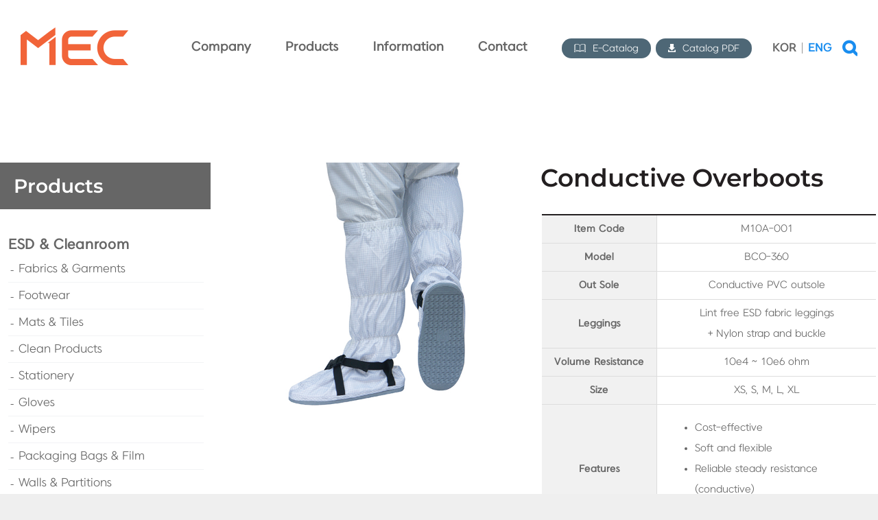

--- FILE ---
content_type: text/html; charset=UTF-8
request_url: https://www.mecind.co.kr/product/conductive-overboots/
body_size: 130312
content:
<!DOCTYPE html>
<html class="avada-html-layout-wide avada-html-header-position-top avada-header-color-not-opaque" lang="en-US" prefix="og: http://ogp.me/ns# fb: http://ogp.me/ns/fb#">
<head>
	<meta http-equiv="X-UA-Compatible" content="IE=edge" />
	<meta http-equiv="Content-Type" content="text/html; charset=utf-8"/>
    <meta name="format-detection" content="telephone=no"/>
    <meta property="og:image" content="/wp-content/uploads/2022/01/kakao.jpg"/>

	<meta name="viewport" content="width=device-width, initial-scale=1" />
	
<!-- Google Webfonts -->
<link href="https://fonts.googleapis.com/css?family=Noto+Sans:regular,italic,700,700italic|" rel="stylesheet" type="text/css" />
<meta name='robots' content='index, follow, max-image-preview:large, max-snippet:-1, max-video-preview:-1' />

	<!-- This site is optimized with the Yoast SEO plugin v26.6 - https://yoast.com/wordpress/plugins/seo/ -->
	<title>Conductive Overboots | MEC Industries</title>
	<link rel="canonical" href="https://www.mecind.co.kr/product/conductive-overboots/" />
	<meta property="og:locale" content="en_US" />
	<meta property="og:type" content="article" />
	<meta property="og:title" content="Conductive Overboots | MEC Industries" />
	<meta property="og:description" content="Item Code M10A-001   Model BCO-360   Out Sole Conductive PVC outsole   Leggings Lint free ESD fabric leggings + Nylon strap and buckle   Volume Resistance 10e4 ~ 10e6 ohm   Size XS, S, M, L, XL   Features    Cost-effective  Soft and flexible  Reliable steady resistance (conductive)  No marking on the floor       Conductive Grey Soles Item Code :  M11A-001 Model : SUO-442 &nbsp;" />
	<meta property="og:url" content="https://www.mecind.co.kr/product/conductive-overboots/" />
	<meta property="og:site_name" content="MEC Industries" />
	<meta property="article:modified_time" content="2023-09-21T00:37:13+00:00" />
	<meta property="og:image" content="https://www.mecind.co.kr/wp-content/uploads/2015/04/M10-A-001.jpg" />
	<meta property="og:image:width" content="600" />
	<meta property="og:image:height" content="600" />
	<meta property="og:image:type" content="image/jpeg" />
	<meta name="twitter:card" content="summary_large_image" />
	<script type="application/ld+json" class="yoast-schema-graph">{"@context":"https://schema.org","@graph":[{"@type":"WebPage","@id":"https://www.mecind.co.kr/product/conductive-overboots/","url":"https://www.mecind.co.kr/product/conductive-overboots/","name":"Conductive Overboots | MEC Industries","isPartOf":{"@id":"https://www.mecind.co.kr/#website"},"primaryImageOfPage":{"@id":"https://www.mecind.co.kr/product/conductive-overboots/#primaryimage"},"image":{"@id":"https://www.mecind.co.kr/product/conductive-overboots/#primaryimage"},"thumbnailUrl":"https://www.mecind.co.kr/wp-content/uploads/2015/04/M10-A-001.jpg","datePublished":"2022-04-13T01:00:09+00:00","dateModified":"2023-09-21T00:37:13+00:00","breadcrumb":{"@id":"https://www.mecind.co.kr/product/conductive-overboots/#breadcrumb"},"inLanguage":"en-US","potentialAction":[{"@type":"ReadAction","target":["https://www.mecind.co.kr/product/conductive-overboots/"]}]},{"@type":"ImageObject","inLanguage":"en-US","@id":"https://www.mecind.co.kr/product/conductive-overboots/#primaryimage","url":"https://www.mecind.co.kr/wp-content/uploads/2015/04/M10-A-001.jpg","contentUrl":"https://www.mecind.co.kr/wp-content/uploads/2015/04/M10-A-001.jpg","width":600,"height":600,"caption":"MEC Industries 엠이씨인더스트리"},{"@type":"BreadcrumbList","@id":"https://www.mecind.co.kr/product/conductive-overboots/#breadcrumb","itemListElement":[{"@type":"ListItem","position":1,"name":"홈","item":"https://www.mecind.co.kr/"},{"@type":"ListItem","position":2,"name":"search","item":"https://www.mecind.co.kr/search/"},{"@type":"ListItem","position":3,"name":"Conductive Overboots"}]},{"@type":"WebSite","@id":"https://www.mecind.co.kr/#website","url":"https://www.mecind.co.kr/","name":"MEC Industries ｜ Cleanroom & ESD control","description":"MEC Industries","publisher":{"@id":"https://www.mecind.co.kr/#organization"},"alternateName":"MEC 엠이씨","potentialAction":[{"@type":"SearchAction","target":{"@type":"EntryPoint","urlTemplate":"https://www.mecind.co.kr/?s={search_term_string}"},"query-input":{"@type":"PropertyValueSpecification","valueRequired":true,"valueName":"search_term_string"}}],"inLanguage":"en-US"},{"@type":"Organization","@id":"https://www.mecind.co.kr/#organization","name":"MEC Industries 엠이씨인더스트리","alternateName":"MEC 엠이씨","url":"https://www.mecind.co.kr/","logo":{"@type":"ImageObject","inLanguage":"en-US","@id":"https://www.mecind.co.kr/#/schema/logo/image/","url":"https://www.mecind.co.kr/wp-content/uploads/2025/12/LOGO.jpg","contentUrl":"https://www.mecind.co.kr/wp-content/uploads/2025/12/LOGO.jpg","width":696,"height":696,"caption":"MEC Industries 엠이씨인더스트리"},"image":{"@id":"https://www.mecind.co.kr/#/schema/logo/image/"},"sameAs":["https://www.youtube.com/@mecindustries3029"]}]}</script>
	<!-- / Yoast SEO plugin. -->



<!-- WordPress KBoard plugin 6.4 - https://www.cosmosfarm.com/products/kboard -->
<link rel="alternate" href="https://www.mecind.co.kr/wp-content/plugins/kboard/rss.php" type="application/rss+xml" title="MEC Industries &raquo; KBoard Integration feed">
<!-- WordPress KBoard plugin 6.4 - https://www.cosmosfarm.com/products/kboard -->

<link rel='dns-prefetch' href='//t1.daumcdn.net' />
<link rel="alternate" type="application/rss+xml" title="MEC Industries &raquo; Feed" href="https://www.mecind.co.kr/feed/" />
<link rel="alternate" type="application/rss+xml" title="MEC Industries &raquo; Comments Feed" href="https://www.mecind.co.kr/comments/feed/" />
					<link rel="shortcut icon" href="https://www.mecind.co.kr/wp-content/uploads/2022/01/favicon.ico" type="image/x-icon" />
		
					<!-- For iPhone -->
			<link rel="apple-touch-icon" href="https://www.mecind.co.kr/wp-content/uploads/2022/01/apple-icon-120x120-1.png">
		
					<!-- For iPhone Retina display -->
			<link rel="apple-touch-icon" sizes="180x180" href="https://www.mecind.co.kr/wp-content/uploads/2022/01/apple-icon-180x180-1.png">
		
					<!-- For iPad -->
			<link rel="apple-touch-icon" sizes="152x152" href="https://www.mecind.co.kr/wp-content/uploads/2022/01/apple-icon-152x152-1.png">
		
					<!-- For iPad Retina display -->
			<link rel="apple-touch-icon" sizes="167x167" href="https://www.mecind.co.kr/wp-content/uploads/2022/01/apple-icon-144x144-1.png">
		
		<link rel="alternate" title="oEmbed (JSON)" type="application/json+oembed" href="https://www.mecind.co.kr/wp-json/oembed/1.0/embed?url=https%3A%2F%2Fwww.mecind.co.kr%2Fproduct%2Fconductive-overboots%2F" />
<link rel="alternate" title="oEmbed (XML)" type="text/xml+oembed" href="https://www.mecind.co.kr/wp-json/oembed/1.0/embed?url=https%3A%2F%2Fwww.mecind.co.kr%2Fproduct%2Fconductive-overboots%2F&#038;format=xml" />

		<meta property="og:title" content="Conductive Overboots"/>
		<meta property="og:type" content="article"/>
		<meta property="og:url" content="https://www.mecind.co.kr/product/conductive-overboots/"/>
		<meta property="og:site_name" content="MEC Industries"/>
		<meta property="og:description" content=""/>

									<meta property="og:image" content="https://www.mecind.co.kr/wp-content/uploads/2015/04/M10-A-001.jpg"/>
							<style id='wp-img-auto-sizes-contain-inline-css' type='text/css'>
img:is([sizes=auto i],[sizes^="auto," i]){contain-intrinsic-size:3000px 1500px}
/*# sourceURL=wp-img-auto-sizes-contain-inline-css */
</style>
<style id='wp-emoji-styles-inline-css' type='text/css'>

	img.wp-smiley, img.emoji {
		display: inline !important;
		border: none !important;
		box-shadow: none !important;
		height: 1em !important;
		width: 1em !important;
		margin: 0 0.07em !important;
		vertical-align: -0.1em !important;
		background: none !important;
		padding: 0 !important;
	}
/*# sourceURL=wp-emoji-styles-inline-css */
</style>
<style id='wp-block-library-inline-css' type='text/css'>
:root{--wp-block-synced-color:#7a00df;--wp-block-synced-color--rgb:122,0,223;--wp-bound-block-color:var(--wp-block-synced-color);--wp-editor-canvas-background:#ddd;--wp-admin-theme-color:#007cba;--wp-admin-theme-color--rgb:0,124,186;--wp-admin-theme-color-darker-10:#006ba1;--wp-admin-theme-color-darker-10--rgb:0,107,160.5;--wp-admin-theme-color-darker-20:#005a87;--wp-admin-theme-color-darker-20--rgb:0,90,135;--wp-admin-border-width-focus:2px}@media (min-resolution:192dpi){:root{--wp-admin-border-width-focus:1.5px}}.wp-element-button{cursor:pointer}:root .has-very-light-gray-background-color{background-color:#eee}:root .has-very-dark-gray-background-color{background-color:#313131}:root .has-very-light-gray-color{color:#eee}:root .has-very-dark-gray-color{color:#313131}:root .has-vivid-green-cyan-to-vivid-cyan-blue-gradient-background{background:linear-gradient(135deg,#00d084,#0693e3)}:root .has-purple-crush-gradient-background{background:linear-gradient(135deg,#34e2e4,#4721fb 50%,#ab1dfe)}:root .has-hazy-dawn-gradient-background{background:linear-gradient(135deg,#faaca8,#dad0ec)}:root .has-subdued-olive-gradient-background{background:linear-gradient(135deg,#fafae1,#67a671)}:root .has-atomic-cream-gradient-background{background:linear-gradient(135deg,#fdd79a,#004a59)}:root .has-nightshade-gradient-background{background:linear-gradient(135deg,#330968,#31cdcf)}:root .has-midnight-gradient-background{background:linear-gradient(135deg,#020381,#2874fc)}:root{--wp--preset--font-size--normal:16px;--wp--preset--font-size--huge:42px}.has-regular-font-size{font-size:1em}.has-larger-font-size{font-size:2.625em}.has-normal-font-size{font-size:var(--wp--preset--font-size--normal)}.has-huge-font-size{font-size:var(--wp--preset--font-size--huge)}.has-text-align-center{text-align:center}.has-text-align-left{text-align:left}.has-text-align-right{text-align:right}.has-fit-text{white-space:nowrap!important}#end-resizable-editor-section{display:none}.aligncenter{clear:both}.items-justified-left{justify-content:flex-start}.items-justified-center{justify-content:center}.items-justified-right{justify-content:flex-end}.items-justified-space-between{justify-content:space-between}.screen-reader-text{border:0;clip-path:inset(50%);height:1px;margin:-1px;overflow:hidden;padding:0;position:absolute;width:1px;word-wrap:normal!important}.screen-reader-text:focus{background-color:#ddd;clip-path:none;color:#444;display:block;font-size:1em;height:auto;left:5px;line-height:normal;padding:15px 23px 14px;text-decoration:none;top:5px;width:auto;z-index:100000}html :where(.has-border-color){border-style:solid}html :where([style*=border-top-color]){border-top-style:solid}html :where([style*=border-right-color]){border-right-style:solid}html :where([style*=border-bottom-color]){border-bottom-style:solid}html :where([style*=border-left-color]){border-left-style:solid}html :where([style*=border-width]){border-style:solid}html :where([style*=border-top-width]){border-top-style:solid}html :where([style*=border-right-width]){border-right-style:solid}html :where([style*=border-bottom-width]){border-bottom-style:solid}html :where([style*=border-left-width]){border-left-style:solid}html :where(img[class*=wp-image-]){height:auto;max-width:100%}:where(figure){margin:0 0 1em}html :where(.is-position-sticky){--wp-admin--admin-bar--position-offset:var(--wp-admin--admin-bar--height,0px)}@media screen and (max-width:600px){html :where(.is-position-sticky){--wp-admin--admin-bar--position-offset:0px}}

/*# sourceURL=wp-block-library-inline-css */
</style><style id='global-styles-inline-css' type='text/css'>
:root{--wp--preset--aspect-ratio--square: 1;--wp--preset--aspect-ratio--4-3: 4/3;--wp--preset--aspect-ratio--3-4: 3/4;--wp--preset--aspect-ratio--3-2: 3/2;--wp--preset--aspect-ratio--2-3: 2/3;--wp--preset--aspect-ratio--16-9: 16/9;--wp--preset--aspect-ratio--9-16: 9/16;--wp--preset--color--black: #000000;--wp--preset--color--cyan-bluish-gray: #abb8c3;--wp--preset--color--white: #ffffff;--wp--preset--color--pale-pink: #f78da7;--wp--preset--color--vivid-red: #cf2e2e;--wp--preset--color--luminous-vivid-orange: #ff6900;--wp--preset--color--luminous-vivid-amber: #fcb900;--wp--preset--color--light-green-cyan: #7bdcb5;--wp--preset--color--vivid-green-cyan: #00d084;--wp--preset--color--pale-cyan-blue: #8ed1fc;--wp--preset--color--vivid-cyan-blue: #0693e3;--wp--preset--color--vivid-purple: #9b51e0;--wp--preset--gradient--vivid-cyan-blue-to-vivid-purple: linear-gradient(135deg,rgb(6,147,227) 0%,rgb(155,81,224) 100%);--wp--preset--gradient--light-green-cyan-to-vivid-green-cyan: linear-gradient(135deg,rgb(122,220,180) 0%,rgb(0,208,130) 100%);--wp--preset--gradient--luminous-vivid-amber-to-luminous-vivid-orange: linear-gradient(135deg,rgb(252,185,0) 0%,rgb(255,105,0) 100%);--wp--preset--gradient--luminous-vivid-orange-to-vivid-red: linear-gradient(135deg,rgb(255,105,0) 0%,rgb(207,46,46) 100%);--wp--preset--gradient--very-light-gray-to-cyan-bluish-gray: linear-gradient(135deg,rgb(238,238,238) 0%,rgb(169,184,195) 100%);--wp--preset--gradient--cool-to-warm-spectrum: linear-gradient(135deg,rgb(74,234,220) 0%,rgb(151,120,209) 20%,rgb(207,42,186) 40%,rgb(238,44,130) 60%,rgb(251,105,98) 80%,rgb(254,248,76) 100%);--wp--preset--gradient--blush-light-purple: linear-gradient(135deg,rgb(255,206,236) 0%,rgb(152,150,240) 100%);--wp--preset--gradient--blush-bordeaux: linear-gradient(135deg,rgb(254,205,165) 0%,rgb(254,45,45) 50%,rgb(107,0,62) 100%);--wp--preset--gradient--luminous-dusk: linear-gradient(135deg,rgb(255,203,112) 0%,rgb(199,81,192) 50%,rgb(65,88,208) 100%);--wp--preset--gradient--pale-ocean: linear-gradient(135deg,rgb(255,245,203) 0%,rgb(182,227,212) 50%,rgb(51,167,181) 100%);--wp--preset--gradient--electric-grass: linear-gradient(135deg,rgb(202,248,128) 0%,rgb(113,206,126) 100%);--wp--preset--gradient--midnight: linear-gradient(135deg,rgb(2,3,129) 0%,rgb(40,116,252) 100%);--wp--preset--font-size--small: 13.5px;--wp--preset--font-size--medium: 20px;--wp--preset--font-size--large: 27px;--wp--preset--font-size--x-large: 42px;--wp--preset--font-size--normal: 18px;--wp--preset--font-size--xlarge: 36px;--wp--preset--font-size--huge: 54px;--wp--preset--spacing--20: 0.44rem;--wp--preset--spacing--30: 0.67rem;--wp--preset--spacing--40: 1rem;--wp--preset--spacing--50: 1.5rem;--wp--preset--spacing--60: 2.25rem;--wp--preset--spacing--70: 3.38rem;--wp--preset--spacing--80: 5.06rem;--wp--preset--shadow--natural: 6px 6px 9px rgba(0, 0, 0, 0.2);--wp--preset--shadow--deep: 12px 12px 50px rgba(0, 0, 0, 0.4);--wp--preset--shadow--sharp: 6px 6px 0px rgba(0, 0, 0, 0.2);--wp--preset--shadow--outlined: 6px 6px 0px -3px rgb(255, 255, 255), 6px 6px rgb(0, 0, 0);--wp--preset--shadow--crisp: 6px 6px 0px rgb(0, 0, 0);}:where(.is-layout-flex){gap: 0.5em;}:where(.is-layout-grid){gap: 0.5em;}body .is-layout-flex{display: flex;}.is-layout-flex{flex-wrap: wrap;align-items: center;}.is-layout-flex > :is(*, div){margin: 0;}body .is-layout-grid{display: grid;}.is-layout-grid > :is(*, div){margin: 0;}:where(.wp-block-columns.is-layout-flex){gap: 2em;}:where(.wp-block-columns.is-layout-grid){gap: 2em;}:where(.wp-block-post-template.is-layout-flex){gap: 1.25em;}:where(.wp-block-post-template.is-layout-grid){gap: 1.25em;}.has-black-color{color: var(--wp--preset--color--black) !important;}.has-cyan-bluish-gray-color{color: var(--wp--preset--color--cyan-bluish-gray) !important;}.has-white-color{color: var(--wp--preset--color--white) !important;}.has-pale-pink-color{color: var(--wp--preset--color--pale-pink) !important;}.has-vivid-red-color{color: var(--wp--preset--color--vivid-red) !important;}.has-luminous-vivid-orange-color{color: var(--wp--preset--color--luminous-vivid-orange) !important;}.has-luminous-vivid-amber-color{color: var(--wp--preset--color--luminous-vivid-amber) !important;}.has-light-green-cyan-color{color: var(--wp--preset--color--light-green-cyan) !important;}.has-vivid-green-cyan-color{color: var(--wp--preset--color--vivid-green-cyan) !important;}.has-pale-cyan-blue-color{color: var(--wp--preset--color--pale-cyan-blue) !important;}.has-vivid-cyan-blue-color{color: var(--wp--preset--color--vivid-cyan-blue) !important;}.has-vivid-purple-color{color: var(--wp--preset--color--vivid-purple) !important;}.has-black-background-color{background-color: var(--wp--preset--color--black) !important;}.has-cyan-bluish-gray-background-color{background-color: var(--wp--preset--color--cyan-bluish-gray) !important;}.has-white-background-color{background-color: var(--wp--preset--color--white) !important;}.has-pale-pink-background-color{background-color: var(--wp--preset--color--pale-pink) !important;}.has-vivid-red-background-color{background-color: var(--wp--preset--color--vivid-red) !important;}.has-luminous-vivid-orange-background-color{background-color: var(--wp--preset--color--luminous-vivid-orange) !important;}.has-luminous-vivid-amber-background-color{background-color: var(--wp--preset--color--luminous-vivid-amber) !important;}.has-light-green-cyan-background-color{background-color: var(--wp--preset--color--light-green-cyan) !important;}.has-vivid-green-cyan-background-color{background-color: var(--wp--preset--color--vivid-green-cyan) !important;}.has-pale-cyan-blue-background-color{background-color: var(--wp--preset--color--pale-cyan-blue) !important;}.has-vivid-cyan-blue-background-color{background-color: var(--wp--preset--color--vivid-cyan-blue) !important;}.has-vivid-purple-background-color{background-color: var(--wp--preset--color--vivid-purple) !important;}.has-black-border-color{border-color: var(--wp--preset--color--black) !important;}.has-cyan-bluish-gray-border-color{border-color: var(--wp--preset--color--cyan-bluish-gray) !important;}.has-white-border-color{border-color: var(--wp--preset--color--white) !important;}.has-pale-pink-border-color{border-color: var(--wp--preset--color--pale-pink) !important;}.has-vivid-red-border-color{border-color: var(--wp--preset--color--vivid-red) !important;}.has-luminous-vivid-orange-border-color{border-color: var(--wp--preset--color--luminous-vivid-orange) !important;}.has-luminous-vivid-amber-border-color{border-color: var(--wp--preset--color--luminous-vivid-amber) !important;}.has-light-green-cyan-border-color{border-color: var(--wp--preset--color--light-green-cyan) !important;}.has-vivid-green-cyan-border-color{border-color: var(--wp--preset--color--vivid-green-cyan) !important;}.has-pale-cyan-blue-border-color{border-color: var(--wp--preset--color--pale-cyan-blue) !important;}.has-vivid-cyan-blue-border-color{border-color: var(--wp--preset--color--vivid-cyan-blue) !important;}.has-vivid-purple-border-color{border-color: var(--wp--preset--color--vivid-purple) !important;}.has-vivid-cyan-blue-to-vivid-purple-gradient-background{background: var(--wp--preset--gradient--vivid-cyan-blue-to-vivid-purple) !important;}.has-light-green-cyan-to-vivid-green-cyan-gradient-background{background: var(--wp--preset--gradient--light-green-cyan-to-vivid-green-cyan) !important;}.has-luminous-vivid-amber-to-luminous-vivid-orange-gradient-background{background: var(--wp--preset--gradient--luminous-vivid-amber-to-luminous-vivid-orange) !important;}.has-luminous-vivid-orange-to-vivid-red-gradient-background{background: var(--wp--preset--gradient--luminous-vivid-orange-to-vivid-red) !important;}.has-very-light-gray-to-cyan-bluish-gray-gradient-background{background: var(--wp--preset--gradient--very-light-gray-to-cyan-bluish-gray) !important;}.has-cool-to-warm-spectrum-gradient-background{background: var(--wp--preset--gradient--cool-to-warm-spectrum) !important;}.has-blush-light-purple-gradient-background{background: var(--wp--preset--gradient--blush-light-purple) !important;}.has-blush-bordeaux-gradient-background{background: var(--wp--preset--gradient--blush-bordeaux) !important;}.has-luminous-dusk-gradient-background{background: var(--wp--preset--gradient--luminous-dusk) !important;}.has-pale-ocean-gradient-background{background: var(--wp--preset--gradient--pale-ocean) !important;}.has-electric-grass-gradient-background{background: var(--wp--preset--gradient--electric-grass) !important;}.has-midnight-gradient-background{background: var(--wp--preset--gradient--midnight) !important;}.has-small-font-size{font-size: var(--wp--preset--font-size--small) !important;}.has-medium-font-size{font-size: var(--wp--preset--font-size--medium) !important;}.has-large-font-size{font-size: var(--wp--preset--font-size--large) !important;}.has-x-large-font-size{font-size: var(--wp--preset--font-size--x-large) !important;}
/*# sourceURL=global-styles-inline-css */
</style>

<style id='classic-theme-styles-inline-css' type='text/css'>
/*! This file is auto-generated */
.wp-block-button__link{color:#fff;background-color:#32373c;border-radius:9999px;box-shadow:none;text-decoration:none;padding:calc(.667em + 2px) calc(1.333em + 2px);font-size:1.125em}.wp-block-file__button{background:#32373c;color:#fff;text-decoration:none}
/*# sourceURL=/wp-includes/css/classic-themes.min.css */
</style>
<link rel='stylesheet' id='cosmosfarm-floating-menu-style-css' href='https://www.mecind.co.kr/wp-content/plugins/cosmosfarm-floating-menu/assets/css/style.css?ver=1.2' type='text/css' media='all' />
<link rel='stylesheet' id='owl-carousel-style-css' href='https://www.mecind.co.kr/wp-content/plugins/post-slider-and-carousel/assets/css/owl.carousel.min.css?ver=2.1.3' type='text/css' media='all' />
<link rel='stylesheet' id='psac-public-style-css' href='https://www.mecind.co.kr/wp-content/plugins/post-slider-and-carousel/assets/css/psac-public.css?ver=2.1.3' type='text/css' media='all' />
<link rel='stylesheet' id='a3_wc_email_inquiry_style-css' href='https://www.mecind.co.kr/wp-content/plugins/woocommerce-email-inquiry-ultimate/assets/css/wc_email_inquiry_style.css?ver=3.6.1' type='text/css' media='all' />
<link rel='stylesheet' id='dashicons-css' href='https://www.mecind.co.kr/wp-includes/css/dashicons.min.css?ver=6.9' type='text/css' media='all' />
<link rel='stylesheet' id='wp-jquery-ui-dialog-css' href='https://www.mecind.co.kr/wp-includes/css/jquery-ui-dialog.min.css?ver=6.9' type='text/css' media='all' />
<style id='woocommerce-inline-inline-css' type='text/css'>
.woocommerce form .form-row .required { visibility: visible; }
/*# sourceURL=woocommerce-inline-inline-css */
</style>
<link rel='stylesheet' id='wpos-slick-style-css' href='https://www.mecind.co.kr/wp-content/plugins/wp-responsive-recent-post-slider/assets/css/slick.css?ver=3.0.9' type='text/css' media='all' />
<link rel='stylesheet' id='wppsac-public-style-css' href='https://www.mecind.co.kr/wp-content/plugins/wp-responsive-recent-post-slider/assets/css/recent-post-style.css?ver=3.0.9' type='text/css' media='all' />
<link rel='stylesheet' id='a3wc_email_inquiry_ultimate-css' href='//www.mecind.co.kr/wp-content/uploads/sass/wc_email_inquiry_ultimate.min.css?ver=1756447571' type='text/css' media='all' />
<link rel='stylesheet' id='child-style-css' href='https://www.mecind.co.kr/wp-content/themes/Avada-Child-Theme/style.css?ver=6.9' type='text/css' media='all' />
<link rel='stylesheet' id='kboard-comments-skin-default-css' href='https://www.mecind.co.kr/wp-content/plugins/kboard-comments/skin/default/style.css?ver=5.3' type='text/css' media='all' />
<link rel='stylesheet' id='kboard-editor-media-css' href='https://www.mecind.co.kr/wp-content/plugins/kboard/template/css/editor_media.css?ver=6.4' type='text/css' media='all' />
<link rel='stylesheet' id='kboard-skin-hwaikeul-video-css' href='https://www.mecind.co.kr/wp-content/plugins/kboard/skin/hwaikeul-video/style.css?ver=6.4' type='text/css' media='all' />
<link rel='stylesheet' id='kboard-skin-newsletter-css' href='https://www.mecind.co.kr/wp-content/plugins/kboard/skin/newsletter/style.css?ver=6.4' type='text/css' media='all' />
<link rel='stylesheet' id='kboard-skin-news-css' href='https://www.mecind.co.kr/wp-content/plugins/kboard/skin/news/style.css?ver=6.4' type='text/css' media='all' />
<link rel='stylesheet' id='kboard-skin-default-css' href='https://www.mecind.co.kr/wp-content/plugins/kboard/skin/default/style.css?ver=6.4' type='text/css' media='all' />
<link rel='stylesheet' id='fusion-dynamic-css-css' href='https://www.mecind.co.kr/wp-content/uploads/fusion-styles/3c715792664b0be32b839adda262689b.min.css?ver=3.6.1' type='text/css' media='all' />
<script type="text/template" id="tmpl-variation-template">
	<div class="woocommerce-variation-description">{{{ data.variation.variation_description }}}</div>
	<div class="woocommerce-variation-price">{{{ data.variation.price_html }}}</div>
	<div class="woocommerce-variation-availability">{{{ data.variation.availability_html }}}</div>
</script>
<script type="text/template" id="tmpl-unavailable-variation-template">
	<p>Sorry, this product is unavailable. Please choose a different combination.</p>
</script>
<script type="text/javascript" src="https://www.mecind.co.kr/wp-includes/js/jquery/jquery.min.js?ver=3.7.1" id="jquery-core-js"></script>
<script type="text/javascript" src="https://www.mecind.co.kr/wp-includes/js/jquery/jquery-migrate.min.js?ver=3.4.1" id="jquery-migrate-js"></script>
<script type="text/javascript" id="3d-flip-book-client-locale-loader-js-extra">
/* <![CDATA[ */
var FB3D_CLIENT_LOCALE = {"ajaxurl":"https://www.mecind.co.kr/wp-admin/admin-ajax.php","dictionary":{"Table of contents":"Table of contents","Close":"Close","Bookmarks":"Bookmarks","Thumbnails":"Thumbnails","Search":"Search","Share":"Share","Facebook":"Facebook","Twitter":"Twitter","Email":"Email","Play":"Play","Previous page":"Previous page","Next page":"Next page","Zoom in":"Zoom in","Zoom out":"Zoom out","Fit view":"Fit view","Auto play":"Auto play","Full screen":"Full screen","More":"More","Smart pan":"Smart pan","Single page":"Single page","Sounds":"Sounds","Stats":"Stats","Print":"Print","Download":"Download","Goto first page":"Goto first page","Goto last page":"Goto last page"},"images":"https://www.mecind.co.kr/wp-content/plugins/interactive-3d-flipbook-powered-physics-engine/assets/images/","jsData":{"urls":[],"posts":{"ids_mis":[],"ids":[]},"pages":[],"firstPages":[],"bookCtrlProps":[],"bookTemplates":{"MEC Safety volume3":{"props":{"sheet":{"startVelocity":"auto","wave":"auto","shape":"auto","widthTexels":"auto","color":"auto","side":"auto","stretchImages":"auto","cornerDeviation":"auto","flexibility":"auto","flexibleCorner":"auto","bending":"auto","heightTexels":"auto"},"cover":{"wave":"auto","color":"auto","side":"auto","stretchImages":"auto","binderTexture":"auto","depth":"auto","padding":"auto","startVelocity":"auto","flexibility":"auto","flexibleCorner":"auto","bending":"auto","widthTexels":"auto","heightTexels":"auto","mass":"auto","shape":"auto"},"page":{"wave":"auto","color":"auto","side":"auto","stretchImages":"auto","depth":"auto","startVelocity":"auto","flexibility":"auto","flexibleCorner":"auto","bending":"auto","widthTexels":"auto","heightTexels":"auto","mass":"auto","shape":"auto"},"backgroundColor":"auto","backgroundImage":"auto","backgroundStyle":"auto","highlightLinks":"auto","lighting":"auto","singlePageMode":"auto","cachedPages":"auto","renderInactivePages":"auto","renderInactivePagesOnMobile":"auto","renderWhileFlipping":"auto","preloadPages":"auto","autoPlayDuration":"auto","rtl":"auto","interactiveCorners":"auto","maxDepth":"auto","height":"auto","width":"auto","gravity":"auto","pagesForPredicting":"auto"},"book_style":"auto","controlProps":{"actions":{"cmdToc":{"enabled":"auto","enabledInNarrow":"auto","active":"auto","defaultTab":"auto"},"cmdAutoPlay":{"enabled":"auto","enabledInNarrow":"auto","active":"auto"},"cmdSave":{"enabled":"auto","enabledInNarrow":"auto"},"cmdPrint":{"enabled":"auto","enabledInNarrow":"auto"},"cmdSinglePage":{"enabled":"auto","enabledInNarrow":"auto","active":"auto","activeForMobile":"auto"},"widToolbar":{"enabled":"auto","enabledInNarrow":"auto"}}},"ready_function":""}}},"key":"3d-flip-book","pdfJS":{"pdfJsLib":"https://www.mecind.co.kr/wp-content/plugins/interactive-3d-flipbook-powered-physics-engine/assets/js/pdf.min.js?ver=4.3.136","pdfJsWorker":"https://www.mecind.co.kr/wp-content/plugins/interactive-3d-flipbook-powered-physics-engine/assets/js/pdf.worker.js?ver=4.3.136","stablePdfJsLib":"https://www.mecind.co.kr/wp-content/plugins/interactive-3d-flipbook-powered-physics-engine/assets/js/stable/pdf.min.js?ver=2.5.207","stablePdfJsWorker":"https://www.mecind.co.kr/wp-content/plugins/interactive-3d-flipbook-powered-physics-engine/assets/js/stable/pdf.worker.js?ver=2.5.207","pdfJsCMapUrl":"https://www.mecind.co.kr/wp-content/plugins/interactive-3d-flipbook-powered-physics-engine/assets/cmaps/"},"cacheurl":"https://www.mecind.co.kr/wp-content/uploads/3d-flip-book/cache/","pluginsurl":"https://www.mecind.co.kr/wp-content/plugins/","pluginurl":"https://www.mecind.co.kr/wp-content/plugins/interactive-3d-flipbook-powered-physics-engine/","thumbnailSize":{"width":"150","height":"150"},"version":"1.16.15"};
//# sourceURL=3d-flip-book-client-locale-loader-js-extra
/* ]]> */
</script>
<script type="text/javascript" src="https://www.mecind.co.kr/wp-content/plugins/interactive-3d-flipbook-powered-physics-engine/assets/js/client-locale-loader.js?ver=1.16.15" id="3d-flip-book-client-locale-loader-js" async="async" data-wp-strategy="async"></script>
<link rel="https://api.w.org/" href="https://www.mecind.co.kr/wp-json/" /><link rel="alternate" title="JSON" type="application/json" href="https://www.mecind.co.kr/wp-json/wp/v2/product/13174" /><link rel="EditURI" type="application/rsd+xml" title="RSD" href="https://www.mecind.co.kr/xmlrpc.php?rsd" />
<meta name="generator" content="WordPress 6.9" />
<meta name="generator" content="WooCommerce 6.6.1" />
<link rel='shortlink' href='https://www.mecind.co.kr/?p=13174' />
<script type="application/ld+json">
{
  "@context": "https://schema.org",
  "@type": "Organization",
  "name": "MEC Industries",
  "alternateName": ["MEC", "엠이씨 인더스트리", "(주)엠이씨 인더스트리"],
  "url": "https://www.mecind.co.kr",
  "logo": "https://www.mecind.co.kr/wp-content/uploads/2021/09/mec-logo.png",
  "contactPoint": {
    "@type": "ContactPoint",
    "telephone": "+82-2-419-5020",
    "contactType": "customer service",
    "areaServed": "Global",
    "availableLanguage": ["Korean", "English"]
  },
  "address": {
    "@type": "PostalAddress",
    "streetAddress": "30-40 Dongnam-ro 8-gil, Songpa-gu",
    "addressLocality": "Seoul",
    "postalCode": "05803",
    "addressCountry": "KR"
  },
  "sameAs": [
    "https://www.linkedin.com/company/mec-industries",
    "https://www.youtube.com/@mecindustries3029"
  ]
}
</script>
<style type="text/css" id="css-fb-visibility">@media screen and (max-width: 1000px){.fusion-no-small-visibility{display:none !important;}body:not(.fusion-builder-ui-wireframe) .sm-text-align-center{text-align:center !important;}body:not(.fusion-builder-ui-wireframe) .sm-text-align-left{text-align:left !important;}body:not(.fusion-builder-ui-wireframe) .sm-text-align-right{text-align:right !important;}body:not(.fusion-builder-ui-wireframe) .sm-flex-align-center{justify-content:center !important;}body:not(.fusion-builder-ui-wireframe) .sm-flex-align-flex-start{justify-content:flex-start !important;}body:not(.fusion-builder-ui-wireframe) .sm-flex-align-flex-end{justify-content:flex-end !important;}body:not(.fusion-builder-ui-wireframe) .sm-mx-auto{margin-left:auto !important;margin-right:auto !important;}body:not(.fusion-builder-ui-wireframe) .sm-ml-auto{margin-left:auto !important;}body:not(.fusion-builder-ui-wireframe) .sm-mr-auto{margin-right:auto !important;}body:not(.fusion-builder-ui-wireframe) .fusion-absolute-position-small{position:absolute;top:auto;width:100%;}}@media screen and (min-width: 1001px) and (max-width: 1024px){.fusion-no-medium-visibility{display:none !important;}body:not(.fusion-builder-ui-wireframe) .md-text-align-center{text-align:center !important;}body:not(.fusion-builder-ui-wireframe) .md-text-align-left{text-align:left !important;}body:not(.fusion-builder-ui-wireframe) .md-text-align-right{text-align:right !important;}body:not(.fusion-builder-ui-wireframe) .md-flex-align-center{justify-content:center !important;}body:not(.fusion-builder-ui-wireframe) .md-flex-align-flex-start{justify-content:flex-start !important;}body:not(.fusion-builder-ui-wireframe) .md-flex-align-flex-end{justify-content:flex-end !important;}body:not(.fusion-builder-ui-wireframe) .md-mx-auto{margin-left:auto !important;margin-right:auto !important;}body:not(.fusion-builder-ui-wireframe) .md-ml-auto{margin-left:auto !important;}body:not(.fusion-builder-ui-wireframe) .md-mr-auto{margin-right:auto !important;}body:not(.fusion-builder-ui-wireframe) .fusion-absolute-position-medium{position:absolute;top:auto;width:100%;}}@media screen and (min-width: 1025px){.fusion-no-large-visibility{display:none !important;}body:not(.fusion-builder-ui-wireframe) .lg-text-align-center{text-align:center !important;}body:not(.fusion-builder-ui-wireframe) .lg-text-align-left{text-align:left !important;}body:not(.fusion-builder-ui-wireframe) .lg-text-align-right{text-align:right !important;}body:not(.fusion-builder-ui-wireframe) .lg-flex-align-center{justify-content:center !important;}body:not(.fusion-builder-ui-wireframe) .lg-flex-align-flex-start{justify-content:flex-start !important;}body:not(.fusion-builder-ui-wireframe) .lg-flex-align-flex-end{justify-content:flex-end !important;}body:not(.fusion-builder-ui-wireframe) .lg-mx-auto{margin-left:auto !important;margin-right:auto !important;}body:not(.fusion-builder-ui-wireframe) .lg-ml-auto{margin-left:auto !important;}body:not(.fusion-builder-ui-wireframe) .lg-mr-auto{margin-right:auto !important;}body:not(.fusion-builder-ui-wireframe) .fusion-absolute-position-large{position:absolute;top:auto;width:100%;}}</style>	<noscript><style>.woocommerce-product-gallery{ opacity: 1 !important; }</style></noscript>
	<meta name="generator" content="Powered by Slider Revolution 6.5.14 - responsive, Mobile-Friendly Slider Plugin for WordPress with comfortable drag and drop interface." />
<script>function setREVStartSize(e){
			//window.requestAnimationFrame(function() {
				window.RSIW = window.RSIW===undefined ? window.innerWidth : window.RSIW;
				window.RSIH = window.RSIH===undefined ? window.innerHeight : window.RSIH;
				try {
					var pw = document.getElementById(e.c).parentNode.offsetWidth,
						newh;
					pw = pw===0 || isNaN(pw) ? window.RSIW : pw;
					e.tabw = e.tabw===undefined ? 0 : parseInt(e.tabw);
					e.thumbw = e.thumbw===undefined ? 0 : parseInt(e.thumbw);
					e.tabh = e.tabh===undefined ? 0 : parseInt(e.tabh);
					e.thumbh = e.thumbh===undefined ? 0 : parseInt(e.thumbh);
					e.tabhide = e.tabhide===undefined ? 0 : parseInt(e.tabhide);
					e.thumbhide = e.thumbhide===undefined ? 0 : parseInt(e.thumbhide);
					e.mh = e.mh===undefined || e.mh=="" || e.mh==="auto" ? 0 : parseInt(e.mh,0);
					if(e.layout==="fullscreen" || e.l==="fullscreen")
						newh = Math.max(e.mh,window.RSIH);
					else{
						e.gw = Array.isArray(e.gw) ? e.gw : [e.gw];
						for (var i in e.rl) if (e.gw[i]===undefined || e.gw[i]===0) e.gw[i] = e.gw[i-1];
						e.gh = e.el===undefined || e.el==="" || (Array.isArray(e.el) && e.el.length==0)? e.gh : e.el;
						e.gh = Array.isArray(e.gh) ? e.gh : [e.gh];
						for (var i in e.rl) if (e.gh[i]===undefined || e.gh[i]===0) e.gh[i] = e.gh[i-1];
											
						var nl = new Array(e.rl.length),
							ix = 0,
							sl;
						e.tabw = e.tabhide>=pw ? 0 : e.tabw;
						e.thumbw = e.thumbhide>=pw ? 0 : e.thumbw;
						e.tabh = e.tabhide>=pw ? 0 : e.tabh;
						e.thumbh = e.thumbhide>=pw ? 0 : e.thumbh;
						for (var i in e.rl) nl[i] = e.rl[i]<window.RSIW ? 0 : e.rl[i];
						sl = nl[0];
						for (var i in nl) if (sl>nl[i] && nl[i]>0) { sl = nl[i]; ix=i;}
						var m = pw>(e.gw[ix]+e.tabw+e.thumbw) ? 1 : (pw-(e.tabw+e.thumbw)) / (e.gw[ix]);
						newh =  (e.gh[ix] * m) + (e.tabh + e.thumbh);
					}
					var el = document.getElementById(e.c);
					if (el!==null && el) el.style.height = newh+"px";
					el = document.getElementById(e.c+"_wrapper");
					if (el!==null && el) {
						el.style.height = newh+"px";
						el.style.display = "block";
					}
				} catch(e){
					console.log("Failure at Presize of Slider:" + e)
				}
			//});
		  };</script>
		<script type="text/javascript">
			var doc = document.documentElement;
			doc.setAttribute( 'data-useragent', navigator.userAgent );
		</script>
		
	<link rel='stylesheet' id='rs-plugin-settings-css' href='https://www.mecind.co.kr/wp-content/plugins/revslider/public/assets/css/rs6.css?ver=6.5.14' type='text/css' media='all' />
<style id='rs-plugin-settings-inline-css' type='text/css'>
#rs-demo-id {}
/*# sourceURL=rs-plugin-settings-inline-css */
</style>
<link rel='stylesheet' id='bootstrap-modal-css' href='https://www.mecind.co.kr/wp-content/plugins/woocommerce-email-inquiry-ultimate/admin/assets/css/modal.min.css?ver=4.1.1' type='text/css' media='all' />
</head>

<body data-rsssl=1 class="wp-singular product-template-default single single-product postid-13174 wp-theme-Avada wp-child-theme-Avada-Child-Theme theme-Avada woocommerce woocommerce-page woocommerce-no-js fusion-image-hovers fusion-pagination-sizing fusion-button_type-flat fusion-button_span-no fusion-button_gradient-linear avada-image-rollover-circle-no avada-image-rollover-no fusion-body ltr fusion-sticky-header no-tablet-sticky-header no-mobile-sticky-header no-mobile-slidingbar no-mobile-totop fusion-disable-outline fusion-sub-menu-slide mobile-logo-pos-left layout-wide-mode avada-has-boxed-modal-shadow- layout-scroll-offset-full avada-has-zero-margin-offset-top has-sidebar fusion-top-header menu-text-align-center fusion-woo-product-design-clean fusion-woo-shop-page-columns-4 fusion-woo-related-columns-4 fusion-woo-archive-page-columns-4 avada-has-woo-gallery-disabled woo-tabs-horizontal woo-sale-badge-circle woo-outofstock-badge-top_bar mobile-menu-design-modern fusion-show-pagination-text fusion-header-layout-v1 avada-responsive avada-footer-fx-none avada-menu-highlight-style-textcolor fusion-search-form-clean fusion-main-menu-search-overlay fusion-avatar-circle avada-dropdown-styles avada-blog-layout-medium avada-blog-archive-layout-medium avada-header-shadow-no avada-menu-icon-position-left avada-has-header-100-width avada-has-pagetitle-100-width avada-has-mobile-menu-search avada-has-main-nav-search-icon avada-has-breadcrumb-mobile-hidden avada-has-titlebar-hide avada-header-border-color-full-transparent avada-has-pagination-width_height avada-flyout-menu-direction-fade avada-ec-views-v1" >
		<a class="skip-link screen-reader-text" href="#content">Skip to content</a>

	<div id="boxed-wrapper">
		<div class="fusion-sides-frame"></div>
		<div id="wrapper" class="fusion-wrapper">
			<div id="home" style="position:relative;top:-1px;"></div>
			
				
			<header class="fusion-header-wrapper">
				<div class="fusion-header-v1 fusion-logo-alignment fusion-logo-left fusion-sticky-menu- fusion-sticky-logo-1 fusion-mobile-logo-1  fusion-mobile-menu-design-modern">
					<div class="fusion-header-sticky-height"></div>
<div class="fusion-header">
	<div class="fusion-row">
					<div class="fusion-logo" data-margin-top="40px" data-margin-bottom="40px" data-margin-left="0px" data-margin-right="0px">
			<a class="fusion-logo-link"  href="https://www.mecind.co.kr/" >

						<!-- standard logo -->
			<img src="https://www.mecind.co.kr/wp-content/uploads/2022/01/logo.png" srcset="https://www.mecind.co.kr/wp-content/uploads/2022/01/logo.png 1x" width="157" height="55" alt="MEC Industries Logo" data-retina_logo_url="" class="fusion-standard-logo" />

											<!-- mobile logo -->
				<img src="https://www.mecind.co.kr/wp-content/uploads/2022/01/mlogo.png" srcset="https://www.mecind.co.kr/wp-content/uploads/2022/01/mlogo.png 1x" width="86" height="30" alt="MEC Industries Logo" data-retina_logo_url="" class="fusion-mobile-logo" />
			
											<!-- sticky header logo -->
				<img src="https://www.mecind.co.kr/wp-content/uploads/2022/01/logo.png" srcset="https://www.mecind.co.kr/wp-content/uploads/2022/01/logo.png 1x" width="157" height="55" alt="MEC Industries Logo" data-retina_logo_url="" class="fusion-sticky-logo" />
					</a>
		</div>                <div class="langs"><a href="#" class="moko">KOR</a> ㅣ <a href="/" class="moen">ENG</a></div>
		<nav class="fusion-main-menu" aria-label="Main Menu"><div class="fusion-overlay-search">		<form role="search" class="searchform fusion-search-form  fusion-live-search fusion-search-form-clean" method="get" action="https://www.mecind.co.kr/">
			<div class="fusion-search-form-content">

				
				<div class="fusion-search-field search-field">
					<label><span class="screen-reader-text">Search for:</span>
													<input type="search" class="s fusion-live-search-input" name="s" id="fusion-live-search-input-0" autocomplete="off" placeholder="Search..." required aria-required="true" aria-label="Search..."/>
											</label>
				</div>
				<div class="fusion-search-button search-button">
					<input type="submit" class="fusion-search-submit searchsubmit" aria-label="Search" value="&#xf002;" />
										<div class="fusion-slider-loading"></div>
									</div>

				<input type="hidden" value="product" name="post_type" />
			</div>


							<div class="fusion-search-results-wrapper"><div class="fusion-search-results"></div></div>
			
		</form>
		<div class="fusion-search-spacer"></div><a href="#" role="button" aria-label="Close Search" class="fusion-close-search"></a></div><ul id="menu-main" class="fusion-menu"><li  id="menu-item-69"  class="firstmenus menu-item menu-item-type-post_type menu-item-object-page menu-item-has-children menu-item-69 fusion-megamenu-menu "  data-classes="firstmenus" data-item-id="69"><a  href="https://www.mecind.co.kr/company/about-us/" class="fusion-textcolor-highlight"><span class="menu-text">Company</span></a><div class="fusion-megamenu-wrapper fusion-columns-1 columns-per-row-1 columns-1 col-span-12 fusion-megamenu-fullwidth"><div class="row"><div class="fusion-megamenu-holder" style="width:100vw;" data-width="100vw"><ul class="fusion-megamenu"><li  id="menu-item-163"  class="menu-item menu-item-type-custom menu-item-object-custom menu-item-163 fusion-megamenu-submenu fusion-megamenu-submenu-notitle menu-item-has-link fusion-megamenu-columns-1 col-lg-12 col-md-12 col-sm-12" ><a class="awb-justify-title fusion-megamenu-title-disabled" href="#ubermenu-column"><span><span class="fusion-megamenu-bullet"></span>[Column]</span></a><div class="fusion-megamenu-widgets-container second-level-widget"><div id="menu-widget-2" class="widget menu" style="border-style: solid;border-color:transparent;border-width:0px;"><style type="text/css">#menu-widget-2{text-align:left;}#fusion-menu-widget-2 li{display:inline-block;}#fusion-menu-widget-2 ul li a{display:inline-block;padding:0;border:0;color:#fff;font-size:16px;}#fusion-menu-widget-2 ul li a:after{content:"";color:#fff;padding-right:15px;padding-left:15px;font-size:16px;}#fusion-menu-widget-2 ul li a:hover,#fusion-menu-widget-2 ul .menu-item.current-menu-item a{color:#fff;}#fusion-menu-widget-2 ul li:last-child a:after{display:none;}#fusion-menu-widget-2 ul li .fusion-widget-cart-number{margin:0 7px;background-color:#fff;color:#fff;}#fusion-menu-widget-2 ul li.fusion-active-cart-icon .fusion-widget-cart-icon:after{color:#fff;}</style><nav id="fusion-menu-widget-2" class="fusion-widget-menu" aria-label="Secondary navigation"><ul id="menu-top1" class="menu"><li id="menu-item-148" class="menu-item menu-item-type-post_type menu-item-object-page menu-item-148"><a href="https://www.mecind.co.kr/company/about-us/">About Us</a></li><li id="menu-item-149" class="menu-item menu-item-type-post_type menu-item-object-page menu-item-149"><a href="https://www.mecind.co.kr/company/history/">History</a></li><li id="menu-item-150" class="menu-item menu-item-type-post_type menu-item-object-page menu-item-150"><a href="https://www.mecind.co.kr/company/certificates/">Certificates</a></li><li class="fusion-widget-cart "><a href="https://www.mecind.co.kr/cart/" class=""><span class="fusion-widget-cart-icon"></span></a></li></ul></nav></div><div id="menu-widget-3" class="widget menu" style="border-style: solid;border-color:transparent;border-width:0px;"><style type="text/css">#menu-widget-3{text-align:left;}#fusion-menu-widget-3 li{display:inline-block;}#fusion-menu-widget-3 ul li a{display:inline-block;padding:0;border:0;color:#fff;font-size:16px;}#fusion-menu-widget-3 ul li a:after{content:"";color:#fff;padding-right:15px;padding-left:15px;font-size:16px;}#fusion-menu-widget-3 ul li a:hover,#fusion-menu-widget-3 ul .menu-item.current-menu-item a{color:#fff;}#fusion-menu-widget-3 ul li:last-child a:after{display:none;}#fusion-menu-widget-3 ul li .fusion-widget-cart-number{margin:0 7px;background-color:#fff;color:#fff;}#fusion-menu-widget-3 ul li.fusion-active-cart-icon .fusion-widget-cart-icon:after{color:#fff;}</style><nav id="fusion-menu-widget-3" class="fusion-widget-menu" aria-label="Secondary navigation"><ul id="menu-top2" class="menu"><li id="menu-item-167" class="menu-item menu-item-type-post_type menu-item-object-page menu-item-167"><a href="https://www.mecind.co.kr/products/esd-cleanroom/">ESD &#038; Cleanroom</a></li><li id="menu-item-168" class="menu-item menu-item-type-post_type menu-item-object-page menu-item-168"><a href="https://www.mecind.co.kr/products/safety/">Safety</a></li><li id="menu-item-169" class="menu-item menu-item-type-post_type menu-item-object-page menu-item-169"><a href="https://www.mecind.co.kr/products/medical/">Medical &#038; Pharmaceutical</a></li><li class="fusion-widget-cart "><a href="https://www.mecind.co.kr/cart/" class=""><span class="fusion-widget-cart-icon"></span></a></li></ul></nav></div><div id="menu-widget-4" class="widget menu" style="border-style: solid;border-color:transparent;border-width:0px;"><style type="text/css">#menu-widget-4{text-align:left;}#fusion-menu-widget-4 li{display:inline-block;}#fusion-menu-widget-4 ul li a{display:inline-block;padding:0;border:0;color:#fff;font-size:16px;}#fusion-menu-widget-4 ul li a:after{content:"";color:#fff;padding-right:15px;padding-left:15px;font-size:16px;}#fusion-menu-widget-4 ul li a:hover,#fusion-menu-widget-4 ul .menu-item.current-menu-item a{color:#fff;}#fusion-menu-widget-4 ul li:last-child a:after{display:none;}#fusion-menu-widget-4 ul li .fusion-widget-cart-number{margin:0 7px;background-color:#fff;color:#fff;}#fusion-menu-widget-4 ul li.fusion-active-cart-icon .fusion-widget-cart-icon:after{color:#fff;}</style><nav id="fusion-menu-widget-4" class="fusion-widget-menu" aria-label="Secondary navigation"><ul id="menu-top3" class="menu"><li id="menu-item-170" class="menu-item menu-item-type-post_type menu-item-object-page menu-item-170"><a href="https://www.mecind.co.kr/information/newsnewsletter/">News &#038; Newsletter</a></li><li id="menu-item-171" class="menu-item menu-item-type-post_type menu-item-object-page menu-item-171"><a href="https://www.mecind.co.kr/information/video/">Video</a></li><li id="menu-item-172" class="menu-item menu-item-type-post_type menu-item-object-page menu-item-172"><a href="https://www.mecind.co.kr/information/catalog/">Catalog</a></li><li class="fusion-widget-cart "><a href="https://www.mecind.co.kr/cart/" class=""><span class="fusion-widget-cart-icon"></span></a></li></ul></nav></div><div id="menu-widget-5" class="widget menu" style="border-style: solid;border-color:transparent;border-width:0px;"><style type="text/css">#menu-widget-5{text-align:left;}#fusion-menu-widget-5 li{display:inline-block;}#fusion-menu-widget-5 ul li a{display:inline-block;padding:0;border:0;color:#fff;font-size:16px;}#fusion-menu-widget-5 ul li a:after{content:"";color:#fff;padding-right:15px;padding-left:15px;font-size:16px;}#fusion-menu-widget-5 ul li a:hover,#fusion-menu-widget-5 ul .menu-item.current-menu-item a{color:#fff;}#fusion-menu-widget-5 ul li:last-child a:after{display:none;}#fusion-menu-widget-5 ul li .fusion-widget-cart-number{margin:0 7px;background-color:#fff;color:#fff;}#fusion-menu-widget-5 ul li.fusion-active-cart-icon .fusion-widget-cart-icon:after{color:#fff;}</style><nav id="fusion-menu-widget-5" class="fusion-widget-menu" aria-label="Secondary navigation"><ul id="menu-top4" class="menu"><li id="menu-item-173" class="menu-item menu-item-type-post_type menu-item-object-page menu-item-173"><a href="https://www.mecind.co.kr/contact/location/">Location</a></li><li id="menu-item-174" class="menu-item menu-item-type-post_type menu-item-object-page menu-item-174"><a href="https://www.mecind.co.kr/contact/inquiries/">Inquiries</a></li><li class="fusion-widget-cart "><a href="https://www.mecind.co.kr/cart/" class=""><span class="fusion-widget-cart-icon"></span></a></li></ul></nav></div></div></li></ul></div><div style="clear:both;"></div></div></div></li><li  id="menu-item-73"  class="twomenus menu-item menu-item-type-post_type menu-item-object-page menu-item-has-children menu-item-73 fusion-megamenu-menu "  data-classes="twomenus" data-item-id="73"><a  href="https://www.mecind.co.kr/products/esd-cleanroom/" class="fusion-textcolor-highlight"><span class="menu-text">Products</span></a><div class="fusion-megamenu-wrapper fusion-columns-1 columns-per-row-1 columns-1 col-span-12 fusion-megamenu-fullwidth"><div class="row"><div class="fusion-megamenu-holder" style="width:100vw;" data-width="100vw"><ul class="fusion-megamenu"><li  id="menu-item-164"  class="menu-item menu-item-type-custom menu-item-object-custom menu-item-164 fusion-megamenu-submenu fusion-megamenu-submenu-notitle menu-item-has-link fusion-megamenu-columns-1 col-lg-12 col-md-12 col-sm-12" ><a class="awb-justify-title fusion-megamenu-title-disabled" href="#ubermenu-column"><span><span class="fusion-megamenu-bullet"></span>[Column]</span></a><div class="fusion-megamenu-widgets-container second-level-widget"><div id="menu-widget-2" class="widget menu" style="border-style: solid;border-color:transparent;border-width:0px;"><style type="text/css">#menu-widget-2{text-align:left;}#fusion-menu-widget-2 li{display:inline-block;}#fusion-menu-widget-2 ul li a{display:inline-block;padding:0;border:0;color:#fff;font-size:16px;}#fusion-menu-widget-2 ul li a:after{content:"";color:#fff;padding-right:15px;padding-left:15px;font-size:16px;}#fusion-menu-widget-2 ul li a:hover,#fusion-menu-widget-2 ul .menu-item.current-menu-item a{color:#fff;}#fusion-menu-widget-2 ul li:last-child a:after{display:none;}#fusion-menu-widget-2 ul li .fusion-widget-cart-number{margin:0 7px;background-color:#fff;color:#fff;}#fusion-menu-widget-2 ul li.fusion-active-cart-icon .fusion-widget-cart-icon:after{color:#fff;}</style><nav id="fusion-menu-widget-2" class="fusion-widget-menu" aria-label="Secondary navigation"><ul id="menu-top1-1" class="menu"><li class="menu-item menu-item-type-post_type menu-item-object-page menu-item-148"><a href="https://www.mecind.co.kr/company/about-us/">About Us</a></li><li class="menu-item menu-item-type-post_type menu-item-object-page menu-item-149"><a href="https://www.mecind.co.kr/company/history/">History</a></li><li class="menu-item menu-item-type-post_type menu-item-object-page menu-item-150"><a href="https://www.mecind.co.kr/company/certificates/">Certificates</a></li><li class="fusion-widget-cart "><a href="https://www.mecind.co.kr/cart/" class=""><span class="fusion-widget-cart-icon"></span></a></li></ul></nav></div><div id="menu-widget-3" class="widget menu" style="border-style: solid;border-color:transparent;border-width:0px;"><style type="text/css">#menu-widget-3{text-align:left;}#fusion-menu-widget-3 li{display:inline-block;}#fusion-menu-widget-3 ul li a{display:inline-block;padding:0;border:0;color:#fff;font-size:16px;}#fusion-menu-widget-3 ul li a:after{content:"";color:#fff;padding-right:15px;padding-left:15px;font-size:16px;}#fusion-menu-widget-3 ul li a:hover,#fusion-menu-widget-3 ul .menu-item.current-menu-item a{color:#fff;}#fusion-menu-widget-3 ul li:last-child a:after{display:none;}#fusion-menu-widget-3 ul li .fusion-widget-cart-number{margin:0 7px;background-color:#fff;color:#fff;}#fusion-menu-widget-3 ul li.fusion-active-cart-icon .fusion-widget-cart-icon:after{color:#fff;}</style><nav id="fusion-menu-widget-3" class="fusion-widget-menu" aria-label="Secondary navigation"><ul id="menu-top2-1" class="menu"><li class="menu-item menu-item-type-post_type menu-item-object-page menu-item-167"><a href="https://www.mecind.co.kr/products/esd-cleanroom/">ESD &#038; Cleanroom</a></li><li class="menu-item menu-item-type-post_type menu-item-object-page menu-item-168"><a href="https://www.mecind.co.kr/products/safety/">Safety</a></li><li class="menu-item menu-item-type-post_type menu-item-object-page menu-item-169"><a href="https://www.mecind.co.kr/products/medical/">Medical &#038; Pharmaceutical</a></li><li class="fusion-widget-cart "><a href="https://www.mecind.co.kr/cart/" class=""><span class="fusion-widget-cart-icon"></span></a></li></ul></nav></div><div id="menu-widget-4" class="widget menu" style="border-style: solid;border-color:transparent;border-width:0px;"><style type="text/css">#menu-widget-4{text-align:left;}#fusion-menu-widget-4 li{display:inline-block;}#fusion-menu-widget-4 ul li a{display:inline-block;padding:0;border:0;color:#fff;font-size:16px;}#fusion-menu-widget-4 ul li a:after{content:"";color:#fff;padding-right:15px;padding-left:15px;font-size:16px;}#fusion-menu-widget-4 ul li a:hover,#fusion-menu-widget-4 ul .menu-item.current-menu-item a{color:#fff;}#fusion-menu-widget-4 ul li:last-child a:after{display:none;}#fusion-menu-widget-4 ul li .fusion-widget-cart-number{margin:0 7px;background-color:#fff;color:#fff;}#fusion-menu-widget-4 ul li.fusion-active-cart-icon .fusion-widget-cart-icon:after{color:#fff;}</style><nav id="fusion-menu-widget-4" class="fusion-widget-menu" aria-label="Secondary navigation"><ul id="menu-top3-1" class="menu"><li class="menu-item menu-item-type-post_type menu-item-object-page menu-item-170"><a href="https://www.mecind.co.kr/information/newsnewsletter/">News &#038; Newsletter</a></li><li class="menu-item menu-item-type-post_type menu-item-object-page menu-item-171"><a href="https://www.mecind.co.kr/information/video/">Video</a></li><li class="menu-item menu-item-type-post_type menu-item-object-page menu-item-172"><a href="https://www.mecind.co.kr/information/catalog/">Catalog</a></li><li class="fusion-widget-cart "><a href="https://www.mecind.co.kr/cart/" class=""><span class="fusion-widget-cart-icon"></span></a></li></ul></nav></div><div id="menu-widget-5" class="widget menu" style="border-style: solid;border-color:transparent;border-width:0px;"><style type="text/css">#menu-widget-5{text-align:left;}#fusion-menu-widget-5 li{display:inline-block;}#fusion-menu-widget-5 ul li a{display:inline-block;padding:0;border:0;color:#fff;font-size:16px;}#fusion-menu-widget-5 ul li a:after{content:"";color:#fff;padding-right:15px;padding-left:15px;font-size:16px;}#fusion-menu-widget-5 ul li a:hover,#fusion-menu-widget-5 ul .menu-item.current-menu-item a{color:#fff;}#fusion-menu-widget-5 ul li:last-child a:after{display:none;}#fusion-menu-widget-5 ul li .fusion-widget-cart-number{margin:0 7px;background-color:#fff;color:#fff;}#fusion-menu-widget-5 ul li.fusion-active-cart-icon .fusion-widget-cart-icon:after{color:#fff;}</style><nav id="fusion-menu-widget-5" class="fusion-widget-menu" aria-label="Secondary navigation"><ul id="menu-top4-1" class="menu"><li class="menu-item menu-item-type-post_type menu-item-object-page menu-item-173"><a href="https://www.mecind.co.kr/contact/location/">Location</a></li><li class="menu-item menu-item-type-post_type menu-item-object-page menu-item-174"><a href="https://www.mecind.co.kr/contact/inquiries/">Inquiries</a></li><li class="fusion-widget-cart "><a href="https://www.mecind.co.kr/cart/" class=""><span class="fusion-widget-cart-icon"></span></a></li></ul></nav></div></div></li></ul></div><div style="clear:both;"></div></div></div></li><li  id="menu-item-74"  class="threemenus menu-item menu-item-type-post_type menu-item-object-page menu-item-has-children menu-item-74 fusion-megamenu-menu "  data-classes="threemenus" data-item-id="74"><a  href="https://www.mecind.co.kr/information/newsnewsletter/" class="fusion-textcolor-highlight"><span class="menu-text">Information</span></a><div class="fusion-megamenu-wrapper fusion-columns-1 columns-per-row-1 columns-1 col-span-12 fusion-megamenu-fullwidth"><div class="row"><div class="fusion-megamenu-holder" style="width:100vw;" data-width="100vw"><ul class="fusion-megamenu"><li  id="menu-item-165"  class="menu-item menu-item-type-custom menu-item-object-custom menu-item-165 fusion-megamenu-submenu fusion-megamenu-submenu-notitle menu-item-has-link fusion-megamenu-columns-1 col-lg-12 col-md-12 col-sm-12" ><a class="awb-justify-title fusion-megamenu-title-disabled" href="#ubermenu-column"><span><span class="fusion-megamenu-bullet"></span>[Column]</span></a><div class="fusion-megamenu-widgets-container second-level-widget"><div id="menu-widget-2" class="widget menu" style="border-style: solid;border-color:transparent;border-width:0px;"><style type="text/css">#menu-widget-2{text-align:left;}#fusion-menu-widget-2 li{display:inline-block;}#fusion-menu-widget-2 ul li a{display:inline-block;padding:0;border:0;color:#fff;font-size:16px;}#fusion-menu-widget-2 ul li a:after{content:"";color:#fff;padding-right:15px;padding-left:15px;font-size:16px;}#fusion-menu-widget-2 ul li a:hover,#fusion-menu-widget-2 ul .menu-item.current-menu-item a{color:#fff;}#fusion-menu-widget-2 ul li:last-child a:after{display:none;}#fusion-menu-widget-2 ul li .fusion-widget-cart-number{margin:0 7px;background-color:#fff;color:#fff;}#fusion-menu-widget-2 ul li.fusion-active-cart-icon .fusion-widget-cart-icon:after{color:#fff;}</style><nav id="fusion-menu-widget-2" class="fusion-widget-menu" aria-label="Secondary navigation"><ul id="menu-top1-2" class="menu"><li class="menu-item menu-item-type-post_type menu-item-object-page menu-item-148"><a href="https://www.mecind.co.kr/company/about-us/">About Us</a></li><li class="menu-item menu-item-type-post_type menu-item-object-page menu-item-149"><a href="https://www.mecind.co.kr/company/history/">History</a></li><li class="menu-item menu-item-type-post_type menu-item-object-page menu-item-150"><a href="https://www.mecind.co.kr/company/certificates/">Certificates</a></li><li class="fusion-widget-cart "><a href="https://www.mecind.co.kr/cart/" class=""><span class="fusion-widget-cart-icon"></span></a></li></ul></nav></div><div id="menu-widget-3" class="widget menu" style="border-style: solid;border-color:transparent;border-width:0px;"><style type="text/css">#menu-widget-3{text-align:left;}#fusion-menu-widget-3 li{display:inline-block;}#fusion-menu-widget-3 ul li a{display:inline-block;padding:0;border:0;color:#fff;font-size:16px;}#fusion-menu-widget-3 ul li a:after{content:"";color:#fff;padding-right:15px;padding-left:15px;font-size:16px;}#fusion-menu-widget-3 ul li a:hover,#fusion-menu-widget-3 ul .menu-item.current-menu-item a{color:#fff;}#fusion-menu-widget-3 ul li:last-child a:after{display:none;}#fusion-menu-widget-3 ul li .fusion-widget-cart-number{margin:0 7px;background-color:#fff;color:#fff;}#fusion-menu-widget-3 ul li.fusion-active-cart-icon .fusion-widget-cart-icon:after{color:#fff;}</style><nav id="fusion-menu-widget-3" class="fusion-widget-menu" aria-label="Secondary navigation"><ul id="menu-top2-2" class="menu"><li class="menu-item menu-item-type-post_type menu-item-object-page menu-item-167"><a href="https://www.mecind.co.kr/products/esd-cleanroom/">ESD &#038; Cleanroom</a></li><li class="menu-item menu-item-type-post_type menu-item-object-page menu-item-168"><a href="https://www.mecind.co.kr/products/safety/">Safety</a></li><li class="menu-item menu-item-type-post_type menu-item-object-page menu-item-169"><a href="https://www.mecind.co.kr/products/medical/">Medical &#038; Pharmaceutical</a></li><li class="fusion-widget-cart "><a href="https://www.mecind.co.kr/cart/" class=""><span class="fusion-widget-cart-icon"></span></a></li></ul></nav></div><div id="menu-widget-4" class="widget menu" style="border-style: solid;border-color:transparent;border-width:0px;"><style type="text/css">#menu-widget-4{text-align:left;}#fusion-menu-widget-4 li{display:inline-block;}#fusion-menu-widget-4 ul li a{display:inline-block;padding:0;border:0;color:#fff;font-size:16px;}#fusion-menu-widget-4 ul li a:after{content:"";color:#fff;padding-right:15px;padding-left:15px;font-size:16px;}#fusion-menu-widget-4 ul li a:hover,#fusion-menu-widget-4 ul .menu-item.current-menu-item a{color:#fff;}#fusion-menu-widget-4 ul li:last-child a:after{display:none;}#fusion-menu-widget-4 ul li .fusion-widget-cart-number{margin:0 7px;background-color:#fff;color:#fff;}#fusion-menu-widget-4 ul li.fusion-active-cart-icon .fusion-widget-cart-icon:after{color:#fff;}</style><nav id="fusion-menu-widget-4" class="fusion-widget-menu" aria-label="Secondary navigation"><ul id="menu-top3-2" class="menu"><li class="menu-item menu-item-type-post_type menu-item-object-page menu-item-170"><a href="https://www.mecind.co.kr/information/newsnewsletter/">News &#038; Newsletter</a></li><li class="menu-item menu-item-type-post_type menu-item-object-page menu-item-171"><a href="https://www.mecind.co.kr/information/video/">Video</a></li><li class="menu-item menu-item-type-post_type menu-item-object-page menu-item-172"><a href="https://www.mecind.co.kr/information/catalog/">Catalog</a></li><li class="fusion-widget-cart "><a href="https://www.mecind.co.kr/cart/" class=""><span class="fusion-widget-cart-icon"></span></a></li></ul></nav></div><div id="menu-widget-5" class="widget menu" style="border-style: solid;border-color:transparent;border-width:0px;"><style type="text/css">#menu-widget-5{text-align:left;}#fusion-menu-widget-5 li{display:inline-block;}#fusion-menu-widget-5 ul li a{display:inline-block;padding:0;border:0;color:#fff;font-size:16px;}#fusion-menu-widget-5 ul li a:after{content:"";color:#fff;padding-right:15px;padding-left:15px;font-size:16px;}#fusion-menu-widget-5 ul li a:hover,#fusion-menu-widget-5 ul .menu-item.current-menu-item a{color:#fff;}#fusion-menu-widget-5 ul li:last-child a:after{display:none;}#fusion-menu-widget-5 ul li .fusion-widget-cart-number{margin:0 7px;background-color:#fff;color:#fff;}#fusion-menu-widget-5 ul li.fusion-active-cart-icon .fusion-widget-cart-icon:after{color:#fff;}</style><nav id="fusion-menu-widget-5" class="fusion-widget-menu" aria-label="Secondary navigation"><ul id="menu-top4-2" class="menu"><li class="menu-item menu-item-type-post_type menu-item-object-page menu-item-173"><a href="https://www.mecind.co.kr/contact/location/">Location</a></li><li class="menu-item menu-item-type-post_type menu-item-object-page menu-item-174"><a href="https://www.mecind.co.kr/contact/inquiries/">Inquiries</a></li><li class="fusion-widget-cart "><a href="https://www.mecind.co.kr/cart/" class=""><span class="fusion-widget-cart-icon"></span></a></li></ul></nav></div></div></li></ul></div><div style="clear:both;"></div></div></div></li><li  id="menu-item-146"  class="lastmenus menu-item menu-item-type-post_type menu-item-object-page menu-item-has-children menu-item-146 fusion-megamenu-menu "  data-classes="lastmenus" data-item-id="146"><a  href="https://www.mecind.co.kr/contact/location/" class="fusion-textcolor-highlight"><span class="menu-text">Contact</span></a><div class="fusion-megamenu-wrapper fusion-columns-1 columns-per-row-1 columns-1 col-span-12 fusion-megamenu-fullwidth"><div class="row"><div class="fusion-megamenu-holder" style="width:100vw;" data-width="100vw"><ul class="fusion-megamenu"><li  id="menu-item-166"  class="menu-item menu-item-type-custom menu-item-object-custom menu-item-166 fusion-megamenu-submenu fusion-megamenu-submenu-notitle menu-item-has-link fusion-megamenu-columns-1 col-lg-12 col-md-12 col-sm-12" ><a class="awb-justify-title fusion-megamenu-title-disabled" href="#ubermenu-column"><span><span class="fusion-megamenu-bullet"></span>[Column]</span></a><div class="fusion-megamenu-widgets-container second-level-widget"><div id="menu-widget-2" class="widget menu" style="border-style: solid;border-color:transparent;border-width:0px;"><style type="text/css">#menu-widget-2{text-align:left;}#fusion-menu-widget-2 li{display:inline-block;}#fusion-menu-widget-2 ul li a{display:inline-block;padding:0;border:0;color:#fff;font-size:16px;}#fusion-menu-widget-2 ul li a:after{content:"";color:#fff;padding-right:15px;padding-left:15px;font-size:16px;}#fusion-menu-widget-2 ul li a:hover,#fusion-menu-widget-2 ul .menu-item.current-menu-item a{color:#fff;}#fusion-menu-widget-2 ul li:last-child a:after{display:none;}#fusion-menu-widget-2 ul li .fusion-widget-cart-number{margin:0 7px;background-color:#fff;color:#fff;}#fusion-menu-widget-2 ul li.fusion-active-cart-icon .fusion-widget-cart-icon:after{color:#fff;}</style><nav id="fusion-menu-widget-2" class="fusion-widget-menu" aria-label="Secondary navigation"><ul id="menu-top1-3" class="menu"><li class="menu-item menu-item-type-post_type menu-item-object-page menu-item-148"><a href="https://www.mecind.co.kr/company/about-us/">About Us</a></li><li class="menu-item menu-item-type-post_type menu-item-object-page menu-item-149"><a href="https://www.mecind.co.kr/company/history/">History</a></li><li class="menu-item menu-item-type-post_type menu-item-object-page menu-item-150"><a href="https://www.mecind.co.kr/company/certificates/">Certificates</a></li><li class="fusion-widget-cart "><a href="https://www.mecind.co.kr/cart/" class=""><span class="fusion-widget-cart-icon"></span></a></li></ul></nav></div><div id="menu-widget-3" class="widget menu" style="border-style: solid;border-color:transparent;border-width:0px;"><style type="text/css">#menu-widget-3{text-align:left;}#fusion-menu-widget-3 li{display:inline-block;}#fusion-menu-widget-3 ul li a{display:inline-block;padding:0;border:0;color:#fff;font-size:16px;}#fusion-menu-widget-3 ul li a:after{content:"";color:#fff;padding-right:15px;padding-left:15px;font-size:16px;}#fusion-menu-widget-3 ul li a:hover,#fusion-menu-widget-3 ul .menu-item.current-menu-item a{color:#fff;}#fusion-menu-widget-3 ul li:last-child a:after{display:none;}#fusion-menu-widget-3 ul li .fusion-widget-cart-number{margin:0 7px;background-color:#fff;color:#fff;}#fusion-menu-widget-3 ul li.fusion-active-cart-icon .fusion-widget-cart-icon:after{color:#fff;}</style><nav id="fusion-menu-widget-3" class="fusion-widget-menu" aria-label="Secondary navigation"><ul id="menu-top2-3" class="menu"><li class="menu-item menu-item-type-post_type menu-item-object-page menu-item-167"><a href="https://www.mecind.co.kr/products/esd-cleanroom/">ESD &#038; Cleanroom</a></li><li class="menu-item menu-item-type-post_type menu-item-object-page menu-item-168"><a href="https://www.mecind.co.kr/products/safety/">Safety</a></li><li class="menu-item menu-item-type-post_type menu-item-object-page menu-item-169"><a href="https://www.mecind.co.kr/products/medical/">Medical &#038; Pharmaceutical</a></li><li class="fusion-widget-cart "><a href="https://www.mecind.co.kr/cart/" class=""><span class="fusion-widget-cart-icon"></span></a></li></ul></nav></div><div id="menu-widget-4" class="widget menu" style="border-style: solid;border-color:transparent;border-width:0px;"><style type="text/css">#menu-widget-4{text-align:left;}#fusion-menu-widget-4 li{display:inline-block;}#fusion-menu-widget-4 ul li a{display:inline-block;padding:0;border:0;color:#fff;font-size:16px;}#fusion-menu-widget-4 ul li a:after{content:"";color:#fff;padding-right:15px;padding-left:15px;font-size:16px;}#fusion-menu-widget-4 ul li a:hover,#fusion-menu-widget-4 ul .menu-item.current-menu-item a{color:#fff;}#fusion-menu-widget-4 ul li:last-child a:after{display:none;}#fusion-menu-widget-4 ul li .fusion-widget-cart-number{margin:0 7px;background-color:#fff;color:#fff;}#fusion-menu-widget-4 ul li.fusion-active-cart-icon .fusion-widget-cart-icon:after{color:#fff;}</style><nav id="fusion-menu-widget-4" class="fusion-widget-menu" aria-label="Secondary navigation"><ul id="menu-top3-3" class="menu"><li class="menu-item menu-item-type-post_type menu-item-object-page menu-item-170"><a href="https://www.mecind.co.kr/information/newsnewsletter/">News &#038; Newsletter</a></li><li class="menu-item menu-item-type-post_type menu-item-object-page menu-item-171"><a href="https://www.mecind.co.kr/information/video/">Video</a></li><li class="menu-item menu-item-type-post_type menu-item-object-page menu-item-172"><a href="https://www.mecind.co.kr/information/catalog/">Catalog</a></li><li class="fusion-widget-cart "><a href="https://www.mecind.co.kr/cart/" class=""><span class="fusion-widget-cart-icon"></span></a></li></ul></nav></div><div id="menu-widget-5" class="widget menu" style="border-style: solid;border-color:transparent;border-width:0px;"><style type="text/css">#menu-widget-5{text-align:left;}#fusion-menu-widget-5 li{display:inline-block;}#fusion-menu-widget-5 ul li a{display:inline-block;padding:0;border:0;color:#fff;font-size:16px;}#fusion-menu-widget-5 ul li a:after{content:"";color:#fff;padding-right:15px;padding-left:15px;font-size:16px;}#fusion-menu-widget-5 ul li a:hover,#fusion-menu-widget-5 ul .menu-item.current-menu-item a{color:#fff;}#fusion-menu-widget-5 ul li:last-child a:after{display:none;}#fusion-menu-widget-5 ul li .fusion-widget-cart-number{margin:0 7px;background-color:#fff;color:#fff;}#fusion-menu-widget-5 ul li.fusion-active-cart-icon .fusion-widget-cart-icon:after{color:#fff;}</style><nav id="fusion-menu-widget-5" class="fusion-widget-menu" aria-label="Secondary navigation"><ul id="menu-top4-3" class="menu"><li class="menu-item menu-item-type-post_type menu-item-object-page menu-item-173"><a href="https://www.mecind.co.kr/contact/location/">Location</a></li><li class="menu-item menu-item-type-post_type menu-item-object-page menu-item-174"><a href="https://www.mecind.co.kr/contact/inquiries/">Inquiries</a></li><li class="fusion-widget-cart "><a href="https://www.mecind.co.kr/cart/" class=""><span class="fusion-widget-cart-icon"></span></a></li></ul></nav></div></div></li></ul></div><div style="clear:both;"></div></div></div></li><li  id="menu-item-94"  class="cata1 menu-item menu-item-type-custom menu-item-object-custom menu-item-94"  data-classes="cata1" data-item-id="94"><a  target="_blank" rel="noopener noreferrer" href="https://heyzine.com/flip-book/a6600b784e.html/#_page/1" class="fusion-textcolor-highlight"><span class="menu-text"><img src="/wp-content/uploads/2022/01/hometop1.png"> E-Catalog</span></a></li><li  id="menu-item-95"  class="cata2 menu-item menu-item-type-custom menu-item-object-custom menu-item-95"  data-classes="cata2" data-item-id="95"><a  target="_blank" rel="noopener noreferrer" href="https://www.mecind.co.kr/wp-content/uploads/2025/08/General_v10.pdf" class="fusion-textcolor-highlight"><span class="menu-text"><img src="/wp-content/uploads/2022/01/hometop2.png"> Catalog PDF</span></a></li><li  id="menu-item-96"  class="kormenu menu-item menu-item-type-custom menu-item-object-custom menu-item-96"  data-classes="kormenu" data-item-id="96"><a  href="#" class="fusion-textcolor-highlight"><span class="menu-text">KOR</span></a></li><li  id="menu-item-97"  class="engmenu menu-item menu-item-type-custom menu-item-object-custom menu-item-97"  data-classes="engmenu" data-item-id="97"><a  href="/" class="fusion-textcolor-highlight"><span class="menu-text">ENG</span></a></li><li class="fusion-custom-menu-item fusion-main-menu-search fusion-search-overlay"><a class="fusion-main-menu-icon" href="#" aria-label="Search" data-title="Search" title="Search" role="button" aria-expanded="false"></a></li></ul></nav><div class="fusion-mobile-navigation"><ul id="menu-mobile" class="fusion-mobile-menu"><li  id="menu-item-15587"  class="menu-item menu-item-type-post_type menu-item-object-page menu-item-home menu-item-15587"  data-item-id="15587"><a  href="https://www.mecind.co.kr/" class="fusion-textcolor-highlight"><span class="menu-text">HOME</span></a></li><li  id="menu-item-15592"  class="menu-item menu-item-type-custom menu-item-object-custom menu-item-has-children menu-item-15592 fusion-dropdown-menu"  data-item-id="15592"><a  href="#" class="fusion-textcolor-highlight"><span class="menu-text">Company</span></a><ul class="sub-menu"><li  id="menu-item-15588"  class="menu-item menu-item-type-post_type menu-item-object-page menu-item-15588 fusion-dropdown-submenu" ><a  href="https://www.mecind.co.kr/company/about-us/" class="fusion-textcolor-highlight"><span>About Us</span></a></li><li  id="menu-item-15589"  class="menu-item menu-item-type-post_type menu-item-object-page menu-item-15589 fusion-dropdown-submenu" ><a  href="https://www.mecind.co.kr/company/history/" class="fusion-textcolor-highlight"><span>History</span></a></li><li  id="menu-item-15590"  class="menu-item menu-item-type-post_type menu-item-object-page menu-item-15590 fusion-dropdown-submenu" ><a  href="https://www.mecind.co.kr/company/certificates/" class="fusion-textcolor-highlight"><span>Certificates</span></a></li></ul></li><li  id="menu-item-15596"  class="menu-item menu-item-type-custom menu-item-object-custom menu-item-has-children menu-item-15596 fusion-dropdown-menu"  data-item-id="15596"><a  href="#" class="fusion-textcolor-highlight"><span class="menu-text">Products</span></a><ul class="sub-menu"><li  id="menu-item-15593"  class="menu-item menu-item-type-post_type menu-item-object-page menu-item-15593 fusion-dropdown-submenu" ><a  href="https://www.mecind.co.kr/products/esd-cleanroom/" class="fusion-textcolor-highlight"><span>ESD &#038; Cleanroom</span></a></li><li  id="menu-item-15594"  class="menu-item menu-item-type-post_type menu-item-object-page menu-item-15594 fusion-dropdown-submenu" ><a  href="https://www.mecind.co.kr/products/safety/" class="fusion-textcolor-highlight"><span>Safety</span></a></li><li  id="menu-item-15595"  class="menu-item menu-item-type-post_type menu-item-object-page menu-item-15595 fusion-dropdown-submenu" ><a  href="https://www.mecind.co.kr/products/medical/" class="fusion-textcolor-highlight"><span>Medical &#038; Pharmaceutical</span></a></li></ul></li><li  id="menu-item-15600"  class="menu-item menu-item-type-custom menu-item-object-custom menu-item-has-children menu-item-15600 fusion-dropdown-menu"  data-item-id="15600"><a  href="#" class="fusion-textcolor-highlight"><span class="menu-text">Information</span></a><ul class="sub-menu"><li  id="menu-item-15597"  class="menu-item menu-item-type-post_type menu-item-object-page menu-item-15597 fusion-dropdown-submenu" ><a  href="https://www.mecind.co.kr/information/newsnewsletter/" class="fusion-textcolor-highlight"><span>News &#038; Newsletter</span></a></li><li  id="menu-item-15598"  class="menu-item menu-item-type-post_type menu-item-object-page menu-item-15598 fusion-dropdown-submenu" ><a  href="https://www.mecind.co.kr/information/video/" class="fusion-textcolor-highlight"><span>Video</span></a></li><li  id="menu-item-15599"  class="menu-item menu-item-type-post_type menu-item-object-page menu-item-15599 fusion-dropdown-submenu" ><a  href="https://www.mecind.co.kr/information/catalog/" class="fusion-textcolor-highlight"><span>Catalog</span></a></li></ul></li><li  id="menu-item-15603"  class="menu-item menu-item-type-custom menu-item-object-custom menu-item-has-children menu-item-15603 fusion-dropdown-menu"  data-item-id="15603"><a  href="#" class="fusion-textcolor-highlight"><span class="menu-text">Contact</span></a><ul class="sub-menu"><li  id="menu-item-15601"  class="menu-item menu-item-type-post_type menu-item-object-page menu-item-15601 fusion-dropdown-submenu" ><a  href="https://www.mecind.co.kr/contact/location/" class="fusion-textcolor-highlight"><span>Location</span></a></li><li  id="menu-item-15602"  class="menu-item menu-item-type-post_type menu-item-object-page menu-item-15602 fusion-dropdown-submenu" ><a  href="https://www.mecind.co.kr/contact/inquiries/" class="fusion-textcolor-highlight"><span>Inquiries</span></a></li></ul></li></ul></div>	<div class="fusion-mobile-menu-icons">
							<a href="#" class="fusion-icon awb-icon-bars" aria-label="Toggle mobile menu" aria-expanded="false"></a>
		
					<a href="#" class="fusion-icon awb-icon-search" aria-label="Toggle mobile search"></a>
		
		
			</div>

<nav class="fusion-mobile-nav-holder fusion-mobile-menu-text-align-left" aria-label="Main Menu Mobile"></nav>

		
<div class="fusion-clearfix"></div>
<div class="fusion-mobile-menu-search">
			<form role="search" class="searchform fusion-search-form  fusion-live-search fusion-search-form-clean" method="get" action="https://www.mecind.co.kr/">
			<div class="fusion-search-form-content">

				
				<div class="fusion-search-field search-field">
					<label><span class="screen-reader-text">Search for:</span>
													<input type="search" class="s fusion-live-search-input" name="s" id="fusion-live-search-input-1" autocomplete="off" placeholder="Search..." required aria-required="true" aria-label="Search..."/>
											</label>
				</div>
				<div class="fusion-search-button search-button">
					<input type="submit" class="fusion-search-submit searchsubmit" aria-label="Search" value="&#xf002;" />
										<div class="fusion-slider-loading"></div>
									</div>

				<input type="hidden" value="product" name="post_type" />
			</div>


							<div class="fusion-search-results-wrapper"><div class="fusion-search-results"></div></div>
			
		</form>
		</div>
			</div>
</div>
				</div>
				<div class="fusion-clearfix"></div>
			</header>
							
						<div id="sliders-container" class="fusion-slider-visibility">
					</div>
				
				
			
			
						<main id="main" class="clearfix ">
				<div class="fusion-row" style="">



			<div class="woocommerce-container">
			<section id="content"class="" style="float: right;">
		
					
			<div class="woocommerce-notices-wrapper"></div><div id="product-13174" class="product type-product post-13174 status-publish first instock product_cat-footwear product_cat-esd-cleanroom has-post-thumbnail shipping-taxable purchasable product-type-simple product-grid-view">

	<div class="avada-single-product-gallery-wrapper avada-product-images-global avada-product-images-thumbnails-bottom">
<div class="woocommerce-product-gallery woocommerce-product-gallery--with-images woocommerce-product-gallery--columns-3 images avada-product-gallery" data-columns="3" style="opacity: 0; transition: opacity .25s ease-in-out;">
	<figure class="woocommerce-product-gallery__wrapper">
		<div data-thumb="https://www.mecind.co.kr/wp-content/uploads/2015/04/M10-A-001-200x200.jpg" data-thumb-alt="MEC Industries 엠이씨인더스트리" class="woocommerce-product-gallery__image"><a href="https://www.mecind.co.kr/wp-content/uploads/2015/04/M10-A-001.jpg"><img width="600" height="600" src="https://www.mecind.co.kr/wp-content/uploads/2015/04/M10-A-001.jpg" class="wp-post-image" alt="MEC Industries 엠이씨인더스트리" title="M10-A-001" data-caption="" data-src="https://www.mecind.co.kr/wp-content/uploads/2015/04/M10-A-001.jpg" data-large_image="https://www.mecind.co.kr/wp-content/uploads/2015/04/M10-A-001.jpg" data-large_image_width="600" data-large_image_height="600" decoding="async" fetchpriority="high" srcset="https://www.mecind.co.kr/wp-content/uploads/2015/04/M10-A-001-66x66.jpg 66w, https://www.mecind.co.kr/wp-content/uploads/2015/04/M10-A-001-150x150.jpg 150w, https://www.mecind.co.kr/wp-content/uploads/2015/04/M10-A-001-200x200.jpg 200w, https://www.mecind.co.kr/wp-content/uploads/2015/04/M10-A-001-300x300.jpg 300w, https://www.mecind.co.kr/wp-content/uploads/2015/04/M10-A-001-400x400.jpg 400w, https://www.mecind.co.kr/wp-content/uploads/2015/04/M10-A-001-500x500.jpg 500w, https://www.mecind.co.kr/wp-content/uploads/2015/04/M10-A-001.jpg 600w" sizes="(max-width: 600px) 100vw, 600px" /></a><a class="avada-product-gallery-lightbox-trigger" href="https://www.mecind.co.kr/wp-content/uploads/2015/04/M10-A-001.jpg" data-rel="iLightbox[]" alt="MEC Industries 엠이씨인더스트리" data-title="M10-A-001" title="M10-A-001" data-caption=""></a></div>	</figure>
</div>
</div>

	<div class="summary entry-summary">
		<div class="summary-container"><h1 itemprop="name" class="product_title entry-title">Conductive Overboots</h1>
<div class="avada-availability">
	</div>
<div class="product-border fusion-separator sep-none"></div>

<div class="post-content woocommerce-product-details__short-description">
	<table width="600">
<tbody>
<tr>
<td bgcolor="#f1f1f1" width="200"><strong>Item Code</strong></td>
<td width="400">M10A-001</td>
</tr>
<tr>
<td bgcolor="#f1f1f1"><strong>Model</strong></td>
<td>BCO-360</td>
</tr>
<tr>
<td bgcolor="#f1f1f1"><strong>Out Sole</strong></td>
<td>Conductive PVC outsole</td>
</tr>
<tr>
<td bgcolor="#f1f1f1"><strong>Leggings</strong></td>
<td>Lint free ESD fabric leggings<br />
+ Nylon strap and buckle</td>
</tr>
<tr>
<td bgcolor="#f1f1f1"><strong>Volume Resistance</strong></td>
<td>10e4 ~ 10e6 ohm</td>
</tr>
<tr>
<td bgcolor="#f1f1f1"><strong>Size</strong></td>
<td>XS, S, M, L, XL</td>
</tr>
<tr>
<td bgcolor="#f1f1f1"><strong>Features</strong></td>
<td style="text-align: left;">
<ul>
<li>Cost-effective</li>
<li>Soft and flexible</li>
<li>Reliable steady resistance (conductive)</li>
<li>No marking on the floor</li>
</ul>
</td>
</tr>
</tbody>
</table>
<h4><a href="/product/conductive-grey-soles/"><img class="wp-image-16591 alignleft" src="/wp-content/uploads/2015/04/M11-A-001-1.jpg" alt="" width="263" height="263" /></a></h4>
<h5 style="text-align: left;"><strong>Conductive Grey Soles</strong></h5>
<p style="text-align: left;"><strong>Item Code</strong> :  M11A-001</p>
<p style="text-align: left;"><strong>Model</strong> : SUO-442</p>
<p>&nbsp;</p>
</div>

	
	<form class="cart" action="https://www.mecind.co.kr/product/conductive-overboots/" method="post" enctype='multipart/form-data'>
			</form>

	
<span class="wc_email_inquiry_button_container"><a href="https://www.mecind.co.kr/email-inquiry-form/product-id/13174"  class="wc_email_inquiry_email_button wc_email_inquiry_button_13174 wc_email_inquiry_button wc_email_inquiry_button_closed" id="wc_email_inquiry_button_13174" data-toggle="modal" data-form_type="party"data-target="#wc_email_inquiry_modal_13174" data-product_id="13174"  form_action="hide">Product Inquiry</a></span>
<div class="wc_email_inquiry_modal modal fade " id="wc_email_inquiry_modal_13174" tabindex="-1" role="dialog" aria-labelledby="exampleModalLabel" aria-hidden="true" style="display:none !important;">
	<div class="modal-dialog modal-dialog-centered " role="document">
		<div class="modal-content">
			<div class="modal-header">
				<div class="modal-title wc_email_inquiry_result_heading" id="exampleModalLabel">Product Inquiry</div>
				<span class="close" data-dismiss="modal" aria-label="Close">
					<span aria-hidden="true">&times;</span>
				</span>
			</div>
			<div class="modal-body">
				

<div class="wc_email_inquiry_custom_form_container">

	
	<div class="wc_email_inquiry_image_container">
<div style="clear:both; margin-top:10px"></div>

<div class="wc_email_inquiry_default_image_container"><img class="wc_email_inquiry_product_image_large" src="https://www.mecind.co.kr/wp-content/uploads/2015/04/M10-A-001-200x200.jpg" style="max-width:200px !important; max-height:200px !important;" /></div>

<div class="wc_email_inquiry_product_heading_container">

	<div class="wc_email_inquiry_custom_form_product_heading">Conductive Overboots</div>

	<div class="wc_email_inquiry_custom_form_product_url_div">

		<a class="wc_email_inquiry_custom_form_product_url" href="https://www.mecind.co.kr/product/conductive-overboots/" title="">https://www.mecind.co.kr/product/conductive-overboots/</a>

	</div>

</div>

<div style="clear:both;"></div>

</div>
	<div class="wc_email_inquiry_form_container">

	
	<div role="form" class="wpcf7" id="wpcf7-f18015-p13174-o1" lang="ko-KR" dir="ltr">
<div class="screen-reader-response"><p role="status" aria-live="polite" aria-atomic="true"></p> <ul></ul></div>
<form action="/product/conductive-overboots/#wpcf7-f18015-p13174-o1" method="post" class="wpcf7-form init" novalidate="novalidate" data-status="init">
<div style="display: none;">
<input type="hidden" name="_wpcf7" value="18015" />
<input type="hidden" name="_wpcf7_version" value="5.6" />
<input type="hidden" name="_wpcf7_locale" value="ko_KR" />
<input type="hidden" name="_wpcf7_unit_tag" value="wpcf7-f18015-p13174-o1" />
<input type="hidden" name="_wpcf7_container_post" value="13174" />
<input type="hidden" name="_wpcf7_posted_data_hash" value="" />
</div>
<div class="viscon"><span class="wpcf7-form-control-wrap inquiry_product_name wpcf7-form-control wpcf7-inquiry_product_name"><input type="hidden" name="inquiry_product_name" value="Conductive Overboots" /></span><br />
<span class="wpcf7-form-control-wrap inquiry_product_url wpcf7-form-control wpcf7-inquiry_product_url"><input type="hidden" name="inquiry_product_url" value="https://www.mecind.co.kr/product/conductive-overboots/" /></span></div>
<div class="fusion-alert alert custom alert-custom fusion-alert-center wpcf7-response-output alert-dismissable" style="border-width:1px;"><button type="button" class="close toggle-alert" data-dismiss="alert" aria-label="Close">&times;</button><div class="fusion-alert-content-wrapper"><span class="fusion-alert-content"></span></div></div>
<div class="informtable">
<table>
<tr>
<td><span class="wpcf7-form-control-wrap" data-name="your-name"><input type="text" name="your-name" value="" size="40" class="wpcf7-form-control wpcf7-text wpcf7-validates-as-required" aria-required="true" aria-invalid="false" placeholder="Name" /></span></td>
</tr>
<tr>
<td><span class="wpcf7-form-control-wrap" data-name="your-email"><input type="email" name="your-email" value="" size="40" class="wpcf7-form-control wpcf7-text wpcf7-email wpcf7-validates-as-required wpcf7-validates-as-email" aria-required="true" aria-invalid="false" placeholder="Email" /></span></td>
</tr>
<tr>
<td><span class="wpcf7-form-control-wrap" data-name="phone"><input type="text" name="phone" value="" size="40" class="wpcf7-form-control wpcf7-text wpcf7-validates-as-required" aria-required="true" aria-invalid="false" placeholder="Phone" /></span></td>
</tr>
<tr>
<td><span class="wpcf7-form-control-wrap" data-name="company"><input type="text" name="company" value="" size="40" class="wpcf7-form-control wpcf7-text wpcf7-validates-as-required" aria-required="true" aria-invalid="false" placeholder="Company" /></span></td>
</tr>
<tr>
<td><span class="wpcf7-form-control-wrap" data-name="country"><input type="text" name="country" value="" size="40" class="wpcf7-form-control wpcf7-text wpcf7-validates-as-required" aria-required="true" aria-invalid="false" placeholder="Country" /></span></td>
</tr>
<tr>
<td><span class="wpcf7-form-control-wrap" data-name="your-subject"><input type="text" name="your-subject" value="" size="40" class="wpcf7-form-control wpcf7-text wpcf7-validates-as-required" aria-required="true" aria-invalid="false" placeholder="Subject" /></span></td>
</tr>
<tr>
<td><span class="wpcf7-form-control-wrap" data-name="your-message"><textarea name="your-message" cols="40" rows="10" class="wpcf7-form-control wpcf7-textarea" aria-invalid="false" placeholder="Message"></textarea></span></td>
</tr>
</table>
<div class="inforbtn"><input type="submit" value="SEND" class="wpcf7-form-control has-spinner wpcf7-submit" /></div>
</div>
</form></div>	
	</div>

</div>

			</div>
		</div>
	</div>
</div><div class="product_meta">

	
	
	<span class="posted_in">Categories: <a href="https://www.mecind.co.kr/product-category/esd-cleanroom/footwear/" rel="tag">Footwear</a>, <a href="https://www.mecind.co.kr/product-category/esd-cleanroom/" rel="tag">ESD &amp; Cleanroom</a></span>
	
	
</div>
</div>	</div>

	
	<div class="woocommerce-tabs wc-tabs-wrapper">
		<ul class="tabs wc-tabs" role="tablist">
							<li class="description_tab" id="tab-title-description" role="tab" aria-controls="tab-description">
					<a href="#tab-description">
						Description					</a>
				</li>
					</ul>
					<div class="woocommerce-Tabs-panel woocommerce-Tabs-panel--description panel entry-content wc-tab" id="tab-description" role="tabpanel" aria-labelledby="tab-title-description">
				
<div class="post-content">
		  <h3 class="fusion-woocommerce-tab-title">Description</h3>
	
	<p><img decoding="async" class="alignnone size-full wp-image-18897" src="https://www.mecind.co.kr/wp-content/uploads/2022/02/accessories-for-overboots.jpg" alt="" width="1534" height="734" srcset="https://www.mecind.co.kr/wp-content/uploads/2022/02/accessories-for-overboots-200x96.jpg 200w, https://www.mecind.co.kr/wp-content/uploads/2022/02/accessories-for-overboots-300x144.jpg 300w, https://www.mecind.co.kr/wp-content/uploads/2022/02/accessories-for-overboots-400x191.jpg 400w, https://www.mecind.co.kr/wp-content/uploads/2022/02/accessories-for-overboots-500x239.jpg 500w, https://www.mecind.co.kr/wp-content/uploads/2022/02/accessories-for-overboots-600x287.jpg 600w, https://www.mecind.co.kr/wp-content/uploads/2022/02/accessories-for-overboots-700x335.jpg 700w, https://www.mecind.co.kr/wp-content/uploads/2022/02/accessories-for-overboots-768x367.jpg 768w, https://www.mecind.co.kr/wp-content/uploads/2022/02/accessories-for-overboots-800x383.jpg 800w, https://www.mecind.co.kr/wp-content/uploads/2022/02/accessories-for-overboots-1024x490.jpg 1024w, https://www.mecind.co.kr/wp-content/uploads/2022/02/accessories-for-overboots-1200x574.jpg 1200w, https://www.mecind.co.kr/wp-content/uploads/2022/02/accessories-for-overboots.jpg 1534w" sizes="(max-width: 1534px) 100vw, 1534px" /></p>
</div>
			</div>
		
			</div>

<div class="fusion-clearfix"></div>

<div class="fusion-clearfix"></div>
	<section class="related products">

					<h2>Related products</h2>
				
		<ul class="products clearfix products-4">

			
					<li class="product type-product post-18847 status-publish first instock product_cat-footwear product_cat-esd-cleanroom has-post-thumbnail shipping-taxable purchasable product-type-simple product-grid-view">
	<div class="fusion-product-wrapper">
<div class="fusion-clean-product-image-wrapper ">
	<div  class="fusion-image-wrapper fusion-image-size-fixed" aria-haspopup="true">
							<a href="https://www.mecind.co.kr/product/esd-anti-fatigue-slippers/" aria-label="ESD Anti-Fatigue Slippers">
							<img width="500" height="500" src="https://www.mecind.co.kr/wp-content/uploads/2023/09/M25A-002-500x500.jpg" class="attachment-shop_catalog size-shop_catalog wp-post-image" alt="MEC Industries 엠이씨인더스트리" decoding="async" srcset="https://www.mecind.co.kr/wp-content/uploads/2023/09/M25A-002-66x66.jpg 66w, https://www.mecind.co.kr/wp-content/uploads/2023/09/M25A-002-150x150.jpg 150w, https://www.mecind.co.kr/wp-content/uploads/2023/09/M25A-002-200x200.jpg 200w, https://www.mecind.co.kr/wp-content/uploads/2023/09/M25A-002-300x300.jpg 300w, https://www.mecind.co.kr/wp-content/uploads/2023/09/M25A-002-400x400.jpg 400w, https://www.mecind.co.kr/wp-content/uploads/2023/09/M25A-002-500x500.jpg 500w, https://www.mecind.co.kr/wp-content/uploads/2023/09/M25A-002.jpg 600w" sizes="(max-width: 500px) 100vw, 500px" />			</a>
							</div>
</div>
<div class="fusion-product-content">
	<div class="product-details">
		<div class="product-details-container">
<h3 class="product-title">
	<a href="https://www.mecind.co.kr/product/esd-anti-fatigue-slippers/">
		ESD Anti-Fatigue Slippers	</a>
</h3>
<div class="fusion-price-rating">
		</div>
	</div>
</div>

	</div> 


</div>
</li>

			
					<li class="product type-product post-12342 status-publish instock product_cat-fabrics-garments product_cat-esd-cleanroom has-post-thumbnail shipping-taxable purchasable product-type-simple product-grid-view">
	<div class="fusion-product-wrapper">
<div class="fusion-clean-product-image-wrapper ">
	<div  class="fusion-image-wrapper fusion-image-size-fixed" aria-haspopup="true">
							<a href="https://www.mecind.co.kr/product/esd-chemical-resistant-fabric/" aria-label="ESD Chemical Resistant Fabric">
							<img width="500" height="500" src="https://www.mecind.co.kr/wp-content/uploads/2025/08/MDF-245.jpg" class="attachment-shop_catalog size-shop_catalog wp-post-image" alt="MEC Industries ESD Chemical Resistant Fabric 엠이씨인더스트리 내화학 원단 방진복 원단 화학 보호 실험실 특수 작업복" decoding="async" srcset="https://www.mecind.co.kr/wp-content/uploads/2025/08/MDF-245-66x66.jpg 66w, https://www.mecind.co.kr/wp-content/uploads/2025/08/MDF-245-150x150.jpg 150w, https://www.mecind.co.kr/wp-content/uploads/2025/08/MDF-245-200x200.jpg 200w, https://www.mecind.co.kr/wp-content/uploads/2025/08/MDF-245-300x300.jpg 300w, https://www.mecind.co.kr/wp-content/uploads/2025/08/MDF-245-400x400.jpg 400w, https://www.mecind.co.kr/wp-content/uploads/2025/08/MDF-245.jpg 500w" sizes="(max-width: 500px) 100vw, 500px" />			</a>
							</div>
</div>
<div class="fusion-product-content">
	<div class="product-details">
		<div class="product-details-container">
<h3 class="product-title">
	<a href="https://www.mecind.co.kr/product/esd-chemical-resistant-fabric/">
		ESD Chemical Resistant Fabric	</a>
</h3>
<div class="fusion-price-rating">
		</div>
	</div>
</div>

	</div> 


</div>
</li>

			
					<li class="product type-product post-12345 status-publish instock product_cat-fabrics-garments product_cat-esd-cleanroom has-post-thumbnail shipping-taxable purchasable product-type-simple product-grid-view">
	<div class="fusion-product-wrapper">
<div class="fusion-clean-product-image-wrapper ">
	<div  class="fusion-image-wrapper fusion-image-size-fixed" aria-haspopup="true">
							<a href="https://www.mecind.co.kr/product/esd-coolon-fabric/" aria-label="ESD Coolon Fabric">
							<img width="500" height="500" src="https://www.mecind.co.kr/wp-content/uploads/2015/03/MDF250-1.jpg" class="attachment-shop_catalog size-shop_catalog wp-post-image" alt="MEC Industries 엠이씨인더스트리" decoding="async" srcset="https://www.mecind.co.kr/wp-content/uploads/2015/03/MDF250-1-66x66.jpg 66w, https://www.mecind.co.kr/wp-content/uploads/2015/03/MDF250-1-150x150.jpg 150w, https://www.mecind.co.kr/wp-content/uploads/2015/03/MDF250-1-200x200.jpg 200w, https://www.mecind.co.kr/wp-content/uploads/2015/03/MDF250-1-300x300.jpg 300w, https://www.mecind.co.kr/wp-content/uploads/2015/03/MDF250-1-400x400.jpg 400w, https://www.mecind.co.kr/wp-content/uploads/2015/03/MDF250-1.jpg 500w" sizes="(max-width: 500px) 100vw, 500px" />			</a>
							</div>
</div>
<div class="fusion-product-content">
	<div class="product-details">
		<div class="product-details-container">
<h3 class="product-title">
	<a href="https://www.mecind.co.kr/product/esd-coolon-fabric/">
		ESD Coolon Fabric	</a>
</h3>
<div class="fusion-price-rating">
		</div>
	</div>
</div>

	</div> 


</div>
</li>

			
					<li class="product type-product post-12353 status-publish last instock product_cat-footwear product_cat-esd-cleanroom has-post-thumbnail shipping-taxable purchasable product-type-simple product-grid-view">
	<div class="fusion-product-wrapper">
<div class="fusion-clean-product-image-wrapper ">
	<div  class="fusion-image-wrapper fusion-image-size-fixed" aria-haspopup="true">
							<a href="https://www.mecind.co.kr/product/conductive-shoes/" aria-label="Conductive Shoes">
							<img width="500" height="500" src="https://www.mecind.co.kr/wp-content/uploads/2022/04/BCS-320-500x500.jpg" class="attachment-shop_catalog size-shop_catalog wp-post-image" alt="MEC Industries 엠이씨인더스트리" decoding="async" srcset="https://www.mecind.co.kr/wp-content/uploads/2022/04/BCS-320-66x66.jpg 66w, https://www.mecind.co.kr/wp-content/uploads/2022/04/BCS-320-150x150.jpg 150w, https://www.mecind.co.kr/wp-content/uploads/2022/04/BCS-320-200x200.jpg 200w, https://www.mecind.co.kr/wp-content/uploads/2022/04/BCS-320-300x300.jpg 300w, https://www.mecind.co.kr/wp-content/uploads/2022/04/BCS-320-400x400.jpg 400w, https://www.mecind.co.kr/wp-content/uploads/2022/04/BCS-320-500x500.jpg 500w, https://www.mecind.co.kr/wp-content/uploads/2022/04/BCS-320.jpg 600w" sizes="(max-width: 500px) 100vw, 500px" />			</a>
							</div>
</div>
<div class="fusion-product-content">
	<div class="product-details">
		<div class="product-details-container">
<h3 class="product-title">
	<a href="https://www.mecind.co.kr/product/conductive-shoes/">
		Conductive Shoes	</a>
</h3>
<div class="fusion-price-rating">
		</div>
	</div>
</div>

	</div> 


</div>
</li>

			
		</ul>

	</section>
	</div>


		
	
	</section>
</div>

	<aside id="sidebar" class="sidebar fusion-widget-area fusion-content-widget-area fusion-sidebar-left fusion-shop" style="float: left;" >
											
					<div id="nav_menu-3" class="widget widget_nav_menu" style="border-style: solid;border-color:transparent;border-width:0px;"><div class="heading"><h4 class="widget-title">Products</h4></div><div class="menu-shop-container"><ul id="menu-shop" class="menu"><li id="menu-item-15311" class="menu-item menu-item-type-taxonomy menu-item-object-product_cat menu-item-has-children menu-item-15311"><a href="https://www.mecind.co.kr/product-category/esd-cleanroom/">ESD &amp; Cleanroom</a>
<ul class="sub-menu">
	<li id="menu-item-15317" class="menu-item menu-item-type-taxonomy menu-item-object-product_cat menu-item-15317"><a href="https://www.mecind.co.kr/product-category/esd-cleanroom/fabrics-garments/">Fabrics &amp; Garments</a></li>
	<li id="menu-item-15319" class="menu-item menu-item-type-taxonomy menu-item-object-product_cat menu-item-15319"><a href="https://www.mecind.co.kr/product-category/esd-cleanroom/footwear/">Footwear</a></li>
	<li id="menu-item-15323" class="menu-item menu-item-type-taxonomy menu-item-object-product_cat menu-item-15323"><a href="https://www.mecind.co.kr/product-category/esd-cleanroom/mats-tiles/">Mats &amp; Tiles</a></li>
	<li id="menu-item-15312" class="menu-item menu-item-type-taxonomy menu-item-object-product_cat menu-item-15312"><a href="https://www.mecind.co.kr/product-category/esd-cleanroom/clean-products/">Clean Products</a></li>
	<li id="menu-item-15326" class="menu-item menu-item-type-taxonomy menu-item-object-product_cat menu-item-15326"><a href="https://www.mecind.co.kr/product-category/esd-cleanroom/stationery/">Stationery</a></li>
	<li id="menu-item-15320" class="menu-item menu-item-type-taxonomy menu-item-object-product_cat menu-item-15320"><a href="https://www.mecind.co.kr/product-category/esd-cleanroom/gloves/">Gloves</a></li>
	<li id="menu-item-15329" class="menu-item menu-item-type-taxonomy menu-item-object-product_cat menu-item-15329"><a href="https://www.mecind.co.kr/product-category/esd-cleanroom/wipers/">Wipers</a></li>
	<li id="menu-item-15324" class="menu-item menu-item-type-taxonomy menu-item-object-product_cat menu-item-15324"><a href="https://www.mecind.co.kr/product-category/esd-cleanroom/packaging-bags-film/">Packaging Bags &amp; Film</a></li>
	<li id="menu-item-15328" class="menu-item menu-item-type-taxonomy menu-item-object-product_cat menu-item-15328"><a href="https://www.mecind.co.kr/product-category/esd-cleanroom/walls-partitions/">Walls &amp; Partitions</a></li>
	<li id="menu-item-15327" class="menu-item menu-item-type-taxonomy menu-item-object-product_cat menu-item-15327"><a href="https://www.mecind.co.kr/product-category/esd-cleanroom/tapes/">Tapes</a></li>
	<li id="menu-item-15316" class="menu-item menu-item-type-taxonomy menu-item-object-product_cat menu-item-15316"><a href="https://www.mecind.co.kr/product-category/esd-cleanroom/equipment-tools/">Equipment &amp; Tools</a></li>
	<li id="menu-item-15322" class="menu-item menu-item-type-taxonomy menu-item-object-product_cat menu-item-15322"><a href="https://www.mecind.co.kr/product-category/esd-cleanroom/handlings-storages/">Handlings &amp; Storages</a></li>
	<li id="menu-item-15330" class="menu-item menu-item-type-taxonomy menu-item-object-product_cat menu-item-15330"><a href="https://www.mecind.co.kr/product-category/esd-cleanroom/wire-shelves-utility-carts/">Wire Shelves &amp; Utility Carts</a></li>
	<li id="menu-item-15321" class="menu-item menu-item-type-taxonomy menu-item-object-product_cat menu-item-15321"><a href="https://www.mecind.co.kr/product-category/esd-cleanroom/groundings/">Groundings</a></li>
	<li id="menu-item-15315" class="menu-item menu-item-type-taxonomy menu-item-object-product_cat menu-item-15315"><a href="https://www.mecind.co.kr/product-category/esd-cleanroom/disposable/">Disposable</a></li>
	<li id="menu-item-15314" class="menu-item menu-item-type-taxonomy menu-item-object-product_cat menu-item-15314"><a href="https://www.mecind.co.kr/product-category/esd-cleanroom/compound-sheet/">Compound &amp; Sheet</a></li>
	<li id="menu-item-15325" class="menu-item menu-item-type-taxonomy menu-item-object-product_cat menu-item-15325"><a href="https://www.mecind.co.kr/product-category/esd-cleanroom/smt-products/">SMT Products</a></li>
	<li id="menu-item-15318" class="menu-item menu-item-type-taxonomy menu-item-object-product_cat menu-item-15318"><a href="https://www.mecind.co.kr/product-category/esd-cleanroom/filter-cartridge/">Filter &amp; Filter Cartridge</a></li>
</ul>
</li>
<li id="menu-item-15342" class="menu-item menu-item-type-taxonomy menu-item-object-product_cat menu-item-has-children menu-item-15342"><a href="https://www.mecind.co.kr/product-category/safety/">Safety</a>
<ul class="sub-menu">
	<li id="menu-item-15345" class="menu-item menu-item-type-taxonomy menu-item-object-product_cat menu-item-15345"><a href="https://www.mecind.co.kr/product-category/safety/ppe/">PPE</a></li>
	<li id="menu-item-15346" class="menu-item menu-item-type-taxonomy menu-item-object-product_cat menu-item-15346"><a href="https://www.mecind.co.kr/product-category/safety/safety-footwear/">Safety Footwear</a></li>
	<li id="menu-item-15347" class="menu-item menu-item-type-taxonomy menu-item-object-product_cat menu-item-15347"><a href="https://www.mecind.co.kr/product-category/safety/safety-gloves/">Safety Gloves</a></li>
	<li id="menu-item-15344" class="menu-item menu-item-type-taxonomy menu-item-object-product_cat menu-item-15344"><a href="https://www.mecind.co.kr/product-category/safety/fire-protection/">Fire Protection</a></li>
	<li id="menu-item-15348" class="menu-item menu-item-type-taxonomy menu-item-object-product_cat menu-item-15348"><a href="https://www.mecind.co.kr/product-category/safety/safety-supplies/">Safety Supplies</a></li>
	<li id="menu-item-19041" class="menu-item menu-item-type-taxonomy menu-item-object-product_cat menu-item-19041"><a href="https://www.mecind.co.kr/product-category/safety/security-at-work/">Security at work</a></li>
	<li id="menu-item-15343" class="menu-item menu-item-type-taxonomy menu-item-object-product_cat menu-item-15343"><a href="https://www.mecind.co.kr/product-category/safety/equipment-devices-tools/">Equipment &amp; Devices &amp; Tools</a></li>
	<li id="menu-item-15351" class="menu-item menu-item-type-taxonomy menu-item-object-product_cat menu-item-15351"><a href="https://www.mecind.co.kr/product-category/safety/welding-abrasive/">Welding &amp; Abrasive</a></li>
</ul>
</li>
<li id="menu-item-15331" class="menu-item menu-item-type-taxonomy menu-item-object-product_cat menu-item-has-children menu-item-15331"><a href="https://www.mecind.co.kr/product-category/medical/">Medical &amp; Pharmaceutical</a>
<ul class="sub-menu">
	<li id="menu-item-15332" class="menu-item menu-item-type-taxonomy menu-item-object-product_cat menu-item-15332"><a href="https://www.mecind.co.kr/product-category/medical/diagnostic-equipment-and-kit/">Diagnostic Equipment and Kit</a></li>
	<li id="menu-item-15337" class="menu-item menu-item-type-taxonomy menu-item-object-product_cat menu-item-15337"><a href="https://www.mecind.co.kr/product-category/medical/mp-footwear/">M&amp;P Footwear</a></li>
	<li id="menu-item-15340" class="menu-item menu-item-type-taxonomy menu-item-object-product_cat menu-item-15340"><a href="https://www.mecind.co.kr/product-category/medical/mp-supplies/">M&amp;P Supplies</a></li>
</ul>
</li>
</ul></div></div>			</aside>
<div style="clear: both" class="backbtn"><a href="javascript:window.history.back();">Previous Page</a></div>

						<div class="fusion-woocommerce-quick-view-overlay"></div>
<div class="fusion-woocommerce-quick-view-container quick-view woocommerce">
	<script type="text/javascript">
		var quickViewNonce =  'bc4f4a56ed';
	</script>

	<div class="fusion-wqv-close">
		<button type="button"><span class="screen-reader-text">Close product quick view</span>&times;</button>
	</div>

	<div class="fusion-wqv-loader product">
		<h2 class="product_title entry-title">Title</h2>
		<div class="fusion-price-rating">
			<div class="price"></div>
			<div class="star-rating"></div>
		</div>
		<div class="fusion-slider-loading"></div>
	</div>

	<div class="fusion-wqv-preview-image"></div>

	<div class="fusion-wqv-content">
		<div class="product">
			<div class="woocommerce-product-gallery"></div>

			<div class="summary entry-summary scrollable">
				<div class="summary-content"></div>
			</div>
		</div>
	</div>
</div>

					</div>  <!-- fusion-row -->
				</main>  <!-- #main -->
				
				
								
					
		<div class="fusion-footer">
					
	<footer class="fusion-footer-widget-area fusion-widget-area">
		<div class="fusion-row">
			<div class="fusion-columns fusion-columns-3 fusion-widget-area">
				
																									<div class="fusion-column col-lg-4 col-md-4 col-sm-4">
							<section id="text-2" class="fusion-footer-widget-column widget widget_text" style="border-style: solid;border-color:transparent;border-width:0px;">			<div class="textwidget"><div class="footlogo"><img decoding="async" src="/wp-content/uploads/2022/01/footlogo.png"></div>
</div>
		<div style="clear:both;"></div></section>																					</div>
																										<div class="fusion-column col-lg-4 col-md-4 col-sm-4">
							<section id="nav_menu-2" class="fusion-footer-widget-column widget widget_nav_menu" style="border-style: solid;border-color:transparent;border-width:0px;"><div class="menu-footer-container"><ul id="menu-footer" class="menu"><li id="menu-item-288" class="menu-item menu-item-type-post_type menu-item-object-page menu-item-has-children menu-item-288"><a href="https://www.mecind.co.kr/company/about-us/">Company</a>
<ul class="sub-menu">
	<li id="menu-item-291" class="menu-item menu-item-type-post_type menu-item-object-page menu-item-291"><a href="https://www.mecind.co.kr/company/about-us/">About Us</a></li>
	<li id="menu-item-289" class="menu-item menu-item-type-post_type menu-item-object-page menu-item-289"><a href="https://www.mecind.co.kr/company/history/">History</a></li>
	<li id="menu-item-290" class="menu-item menu-item-type-post_type menu-item-object-page menu-item-290"><a href="https://www.mecind.co.kr/company/certificates/">Certificates</a></li>
</ul>
</li>
<li id="menu-item-292" class="menu-item menu-item-type-post_type menu-item-object-page menu-item-has-children menu-item-292"><a href="https://www.mecind.co.kr/products/esd-cleanroom/">Products</a>
<ul class="sub-menu">
	<li id="menu-item-295" class="menu-item menu-item-type-post_type menu-item-object-page menu-item-295"><a href="https://www.mecind.co.kr/products/esd-cleanroom/">ESD &#038; Cleanroom</a></li>
	<li id="menu-item-293" class="menu-item menu-item-type-post_type menu-item-object-page menu-item-293"><a href="https://www.mecind.co.kr/products/safety/">Safety</a></li>
	<li id="menu-item-294" class="menu-item menu-item-type-post_type menu-item-object-page menu-item-294"><a href="https://www.mecind.co.kr/products/medical/">Medical &#038; Pharmaceutical</a></li>
</ul>
</li>
<li id="menu-item-296" class="menu-item menu-item-type-post_type menu-item-object-page menu-item-has-children menu-item-296"><a href="https://www.mecind.co.kr/information/newsnewsletter/">Information</a>
<ul class="sub-menu">
	<li id="menu-item-297" class="menu-item menu-item-type-post_type menu-item-object-page menu-item-297"><a href="https://www.mecind.co.kr/information/newsnewsletter/">News &#038; Newsletter</a></li>
	<li id="menu-item-298" class="menu-item menu-item-type-post_type menu-item-object-page menu-item-298"><a href="https://www.mecind.co.kr/information/video/">Video</a></li>
	<li id="menu-item-299" class="menu-item menu-item-type-post_type menu-item-object-page menu-item-299"><a href="https://www.mecind.co.kr/information/catalog/">Catalog</a></li>
</ul>
</li>
<li id="menu-item-300" class="menu-item menu-item-type-post_type menu-item-object-page menu-item-has-children menu-item-300"><a href="https://www.mecind.co.kr/contact/location/">Contact</a>
<ul class="sub-menu">
	<li id="menu-item-301" class="menu-item menu-item-type-post_type menu-item-object-page menu-item-301"><a href="https://www.mecind.co.kr/contact/location/">Location</a></li>
	<li id="menu-item-302" class="menu-item menu-item-type-post_type menu-item-object-page menu-item-302"><a href="https://www.mecind.co.kr/contact/inquiries/">Inquiries</a></li>
</ul>
</li>
</ul></div><div style="clear:both;"></div></section>																					</div>
																										<div class="fusion-column fusion-column-last col-lg-4 col-md-4 col-sm-4">
							<section id="text-3" class="fusion-footer-widget-column widget widget_text" style="border-style: solid;border-color:transparent;border-width:0px;">			<div class="textwidget"><div class="copy">
<p>MEC B/D, 30-40 Dongnam-ro 8-gil, Songpa-gu, Seoul 05803 Korea <span class="fw">Tel : +82-2-419-5020 (Rep.) </span> <span class="fw">Fax : +82-2-419-9077 / 2780 </span> <span class="fw">E-mail : mecind@mecind.co.kr </span></p>
<div class="copys">Copyrightⓒ2022 MEC Industries. All Right Reserved.</div>
</div>
</div>
		<div style="clear:both;"></div></section>																					</div>
																																				
				<div class="fusion-clearfix"></div>
			</div> <!-- fusion-columns -->
		</div> <!-- fusion-row -->
	</footer> <!-- fusion-footer-widget-area -->

		</div> <!-- fusion-footer -->

		
					<div class="fusion-sliding-bar-wrapper">
											</div>

												</div> <!-- wrapper -->
		</div> <!-- #boxed-wrapper -->
		<div class="fusion-top-frame"></div>
		<div class="fusion-bottom-frame"></div>
		<div class="fusion-boxed-shadow"></div>
		<a class="fusion-one-page-text-link fusion-page-load-link" tabindex="-1" href="#" aria-hidden="true">Page load link</a>

		<div class="avada-footer-scripts">
			
		<script>
			window.RS_MODULES = window.RS_MODULES || {};
			window.RS_MODULES.modules = window.RS_MODULES.modules || {};
			window.RS_MODULES.waiting = window.RS_MODULES.waiting || [];
			window.RS_MODULES.defered = true;
			window.RS_MODULES.moduleWaiting = window.RS_MODULES.moduleWaiting || {};
			window.RS_MODULES.type = 'compiled';
		</script>
		<script type="speculationrules">
{"prefetch":[{"source":"document","where":{"and":[{"href_matches":"/*"},{"not":{"href_matches":["/wp-*.php","/wp-admin/*","/wp-content/uploads/*","/wp-content/*","/wp-content/plugins/*","/wp-content/themes/Avada-Child-Theme/*","/wp-content/themes/Avada/*","/*\\?(.+)"]}},{"not":{"selector_matches":"a[rel~=\"nofollow\"]"}},{"not":{"selector_matches":".no-prefetch, .no-prefetch a"}}]},"eagerness":"conservative"}]}
</script>
<div class="cosmosfarm-floating-menu" style="width: 196px; top: 800px; bottom: 0px; right: 75px;">
					<div class="floating-menu-item index-0">
			<a class="floating-menu-item-a index-0" href="/contacts/inquiries/">
				<img  class="floating-menu-item-img index-0" src="https://www.mecind.co.kr/wp-content/uploads/2023/11/float4.png" alt="/contacts/inquiries/" style="width: 196px; height: 79px;">
			</a>
		</div>
			</div><script type="text/javascript">var fusionNavIsCollapsed=function(e){var t;window.innerWidth<=e.getAttribute("data-breakpoint")?(e.classList.add("collapse-enabled"),e.classList.contains("expanded")||(e.setAttribute("aria-expanded","false"),window.dispatchEvent(new Event("fusion-mobile-menu-collapsed",{bubbles:!0,cancelable:!0})))):(null!==e.querySelector(".menu-item-has-children.expanded .fusion-open-nav-submenu-on-click")&&e.querySelector(".menu-item-has-children.expanded .fusion-open-nav-submenu-on-click").click(),e.classList.remove("collapse-enabled"),e.setAttribute("aria-expanded","true"),null!==e.querySelector(".fusion-custom-menu")&&e.querySelector(".fusion-custom-menu").removeAttribute("style")),e.classList.add("no-wrapper-transition"),clearTimeout(t),t=setTimeout(()=>{e.classList.remove("no-wrapper-transition")},400),e.classList.remove("loading")},fusionRunNavIsCollapsed=function(){var e,t=document.querySelectorAll(".fusion-menu-element-wrapper");for(e=0;e<t.length;e++)fusionNavIsCollapsed(t[e])};function avadaGetScrollBarWidth(){var e,t,n,s=document.createElement("p");return s.style.width="100%",s.style.height="200px",(e=document.createElement("div")).style.position="absolute",e.style.top="0px",e.style.left="0px",e.style.visibility="hidden",e.style.width="200px",e.style.height="150px",e.style.overflow="hidden",e.appendChild(s),document.body.appendChild(e),t=s.offsetWidth,e.style.overflow="scroll",t==(n=s.offsetWidth)&&(n=e.clientWidth),document.body.removeChild(e),jQuery("html").hasClass("awb-scroll")&&10<t-n?10:t-n}fusionRunNavIsCollapsed(),window.addEventListener("fusion-resize-horizontal",fusionRunNavIsCollapsed);</script><script type="application/ld+json">{"@context":"https:\/\/schema.org\/","@graph":[{"@context":"https:\/\/schema.org\/","@type":"BreadcrumbList","itemListElement":[{"@type":"ListItem","position":1,"item":{"name":"Home","@id":"https:\/\/www.mecind.co.kr"}},{"@type":"ListItem","position":2,"item":{"name":"ESD &amp;amp; Cleanroom","@id":"https:\/\/www.mecind.co.kr\/product-category\/esd-cleanroom\/"}},{"@type":"ListItem","position":3,"item":{"name":"Conductive Overboots","@id":"https:\/\/www.mecind.co.kr\/product\/conductive-overboots\/"}}]},{"@context":"https:\/\/schema.org\/","@type":"Product","@id":"https:\/\/www.mecind.co.kr\/product\/conductive-overboots\/#product","name":"Conductive Overboots","url":"https:\/\/www.mecind.co.kr\/product\/conductive-overboots\/","description":"Item Code\r\nM10A-001\r\n\r\n\r\nModel\r\nBCO-360\r\n\r\n\r\nOut Sole\r\nConductive PVC outsole\r\n\r\n\r\nLeggings\r\nLint free ESD fabric leggings\r\n+ Nylon strap and buckle\r\n\r\n\r\nVolume Resistance\r\n10e4 ~ 10e6 ohm\r\n\r\n\r\nSize\r\nXS, S, M, L, XL\r\n\r\n\r\nFeatures\r\n\r\n\r\n \tCost-effective\r\n \tSoft and flexible\r\n \tReliable steady resistance (conductive)\r\n \tNo marking on the floor\r\n\r\n\r\n\r\n\r\n\r\n\r\nConductive Grey Soles\r\nItem Code :\u00a0 M11A-001\r\nModel : SUO-442\r\n&amp;nbsp;","image":"https:\/\/www.mecind.co.kr\/wp-content\/uploads\/2015\/04\/M10-A-001.jpg","sku":13174,"offers":[{"@type":"Offer","price":"0.00","priceValidUntil":"2027-12-31","priceSpecification":{"price":"0.00","priceCurrency":"KRW","valueAddedTaxIncluded":"false"},"priceCurrency":"KRW","availability":"http:\/\/schema.org\/InStock","url":"https:\/\/www.mecind.co.kr\/product\/conductive-overboots\/","seller":{"@type":"Organization","name":"MEC Industries","url":"https:\/\/www.mecind.co.kr"}}]}]}</script>	<script type="text/javascript">
		(function () {
			var c = document.body.className;
			c = c.replace(/woocommerce-no-js/, 'woocommerce-js');
			document.body.className = c;
		})();
	</script>
	<script type="text/javascript" src="https://www.mecind.co.kr/wp-includes/js/dist/vendor/wp-polyfill.min.js?ver=3.15.0" id="wp-polyfill-js"></script>
<script type="text/javascript" id="contact-form-7-js-extra">
/* <![CDATA[ */
var wpcf7 = {"api":{"root":"https://www.mecind.co.kr/wp-json/","namespace":"contact-form-7/v1"}};
//# sourceURL=contact-form-7-js-extra
/* ]]> */
</script>
<script type="text/javascript" src="https://www.mecind.co.kr/wp-content/plugins/contact-form-7/includes/js/index.js?ver=5.6" id="contact-form-7-js"></script>
<script type="text/javascript" src="https://www.mecind.co.kr/wp-content/plugins/revslider/public/assets/js/rbtools.min.js?ver=6.5.14" defer async id="tp-tools-js"></script>
<script type="text/javascript" src="https://www.mecind.co.kr/wp-content/plugins/revslider/public/assets/js/rs6.min.js?ver=6.5.14" defer async id="revmin-js"></script>
<script type="text/javascript" id="wc-single-product-js-extra">
/* <![CDATA[ */
var wc_single_product_params = {"i18n_required_rating_text":"Please select a rating","review_rating_required":"yes","flexslider":{"rtl":false,"animation":"slide","smoothHeight":true,"directionNav":true,"controlNav":"thumbnails","slideshow":false,"animationSpeed":500,"animationLoop":false,"allowOneSlide":false},"zoom_enabled":"","zoom_options":[],"photoswipe_enabled":"","photoswipe_options":{"shareEl":false,"closeOnScroll":false,"history":false,"hideAnimationDuration":0,"showAnimationDuration":0},"flexslider_enabled":"1"};
//# sourceURL=wc-single-product-js-extra
/* ]]> */
</script>
<script type="text/javascript" src="https://www.mecind.co.kr/wp-content/plugins/woocommerce/assets/js/frontend/single-product.min.js?ver=6.6.1" id="wc-single-product-js"></script>
<script type="text/javascript" src="https://www.mecind.co.kr/wp-content/plugins/woocommerce/assets/js/jquery-blockui/jquery.blockUI.min.js?ver=2.7.0-wc.6.6.1" id="jquery-blockui-js"></script>
<script type="text/javascript" src="https://www.mecind.co.kr/wp-content/plugins/woocommerce/assets/js/js-cookie/js.cookie.min.js?ver=2.1.4-wc.6.6.1" id="js-cookie-js"></script>
<script type="text/javascript" id="woocommerce-js-extra">
/* <![CDATA[ */
var woocommerce_params = {"ajax_url":"/wp-admin/admin-ajax.php","wc_ajax_url":"/?wc-ajax=%%endpoint%%"};
//# sourceURL=woocommerce-js-extra
/* ]]> */
</script>
<script type="text/javascript" src="https://www.mecind.co.kr/wp-content/plugins/woocommerce/assets/js/frontend/woocommerce.min.js?ver=6.6.1" id="woocommerce-js"></script>
<script type="text/javascript" id="wc-cart-fragments-js-extra">
/* <![CDATA[ */
var wc_cart_fragments_params = {"ajax_url":"/wp-admin/admin-ajax.php","wc_ajax_url":"/?wc-ajax=%%endpoint%%","cart_hash_key":"wc_cart_hash_81163e0178cf50b173bb37bda5679f99","fragment_name":"wc_fragments_81163e0178cf50b173bb37bda5679f99","request_timeout":"5000"};
//# sourceURL=wc-cart-fragments-js-extra
/* ]]> */
</script>
<script type="text/javascript" src="https://www.mecind.co.kr/wp-content/plugins/woocommerce/assets/js/frontend/cart-fragments.min.js?ver=6.6.1" id="wc-cart-fragments-js"></script>
<script type="text/javascript" src="https://www.mecind.co.kr/wp-includes/js/underscore.min.js?ver=1.13.7" id="underscore-js"></script>
<script type="text/javascript" id="wp-util-js-extra">
/* <![CDATA[ */
var _wpUtilSettings = {"ajax":{"url":"/wp-admin/admin-ajax.php"}};
//# sourceURL=wp-util-js-extra
/* ]]> */
</script>
<script type="text/javascript" src="https://www.mecind.co.kr/wp-includes/js/wp-util.min.js?ver=6.9" id="wp-util-js"></script>
<script type="text/javascript" id="wc-add-to-cart-variation-js-extra">
/* <![CDATA[ */
var wc_add_to_cart_variation_params = {"wc_ajax_url":"/?wc-ajax=%%endpoint%%","i18n_no_matching_variations_text":"Sorry, no products matched your selection. Please choose a different combination.","i18n_make_a_selection_text":"Please select some product options before adding this product to your cart.","i18n_unavailable_text":"Sorry, this product is unavailable. Please choose a different combination."};
//# sourceURL=wc-add-to-cart-variation-js-extra
/* ]]> */
</script>
<script type="text/javascript" src="https://www.mecind.co.kr/wp-content/plugins/woocommerce/assets/js/frontend/add-to-cart-variation.min.js?ver=6.6.1" id="wc-add-to-cart-variation-js"></script>
<script type="text/javascript" id="kboard-script-js-extra">
/* <![CDATA[ */
var kboard_settings = {"version":"6.4","home_url":"/","site_url":"/","post_url":"https://www.mecind.co.kr/wp-admin/admin-post.php","ajax_url":"https://www.mecind.co.kr/wp-admin/admin-ajax.php","plugin_url":"https://www.mecind.co.kr/wp-content/plugins/kboard","media_group":"697ea48324545","view_iframe":"","locale":"en_US","ajax_security":"08129225fa"};
var kboard_localize_strings = {"kboard_add_media":"KBoard Add Media","next":"Next","prev":"Prev","required":"%s is required.","please_enter_the_title":"Please enter the title.","please_enter_the_author":"Please enter the author.","please_enter_the_password":"Please enter the password.","please_enter_the_CAPTCHA":"Please enter the CAPTCHA.","please_enter_the_name":"Please enter the name.","please_enter_the_email":"Please enter the email.","you_have_already_voted":"You have already voted.","please_wait":"Please wait.","newest":"Newest","best":"Best","updated":"Updated","viewed":"Viewed","yes":"Yes","no":"No","did_it_help":"Did it help?","hashtag":"Hashtag","tag":"Tag","add_a_tag":"Add a Tag","removing_tag":"Removing tag","changes_you_made_may_not_be_saved":"Changes you made may not be saved.","name":"Name","email":"Email","address":"Address","address_2":"Address 2","postcode":"Postcode","phone_number":"Phone number","mobile_phone":"Mobile phone","phone":"Phone","company_name":"Company name","vat_number":"VAT number","bank_account":"Bank account","name_of_deposit":"Name of deposit","find":"Find","rate":"Rate","ratings":"Ratings","waiting":"Waiting","complete":"Complete","question":"Question","answer":"Answer","notify_me_of_new_comments_via_email":"Notify me of new comments via email","ask_question":"Ask Question","categories":"Categories","pages":"Pages","all_products":"All Products","your_orders":"Your Orders","your_sales":"Your Sales","my_orders":"My Orders","my_sales":"My Sales","new_product":"New Product","edit_product":"Edit Product","delete_product":"Delete Product","seller":"Seller","period":"Period","period_of_use":"Period of use","last_updated":"Last updated","list_price":"List price","price":"Price","total_price":"Total price","amount":"Amount","quantity":"Quantity","use_points":"Use points","my_points":"My points","available_points":"Available points","apply_points":"Apply points","buy_it_now":"Buy It Now","sold_out":"Sold Out","for_free":"For free","pay_s":"Pay %s","payment_method":"Payment method","credit_card":"Credit card","make_a_deposit":"Make a deposit","reward_point":"Reward point","download_expiry":"Download expiry","checkout":"Checkout","buyer_information":"Buyer information","applying_cash_receipts":"Applying cash receipts","applying_cash_receipt":"Applying cash receipt","cash_receipt":"Cash receipt","privacy_policy":"Privacy policy","i_agree_to_the_privacy_policy":"I agree to the privacy policy.","i_confirm_the_terms_of_the_transaction_and_agree_to_the_payment_process":"I confirm the terms of the transaction and agree to the payment process.","today":"Today","yesterday":"Yesterday","this_month":"This month","last_month":"Last month","last_30_days":"Last 30 days","agree":"Agree","disagree":"Disagree","opinion":"Opinion","comment":"Comment","comments":"Comments","your_order_has_been_cancelled":"Your order has been cancelled.","order_information_has_been_changed":"Order information has been changed.","order_date":"Order date","point_payment":"Point payment","cancel_point_payment":"Cancel point payment","paypal":"PayPal","point":"Point","zipcode":"Zip Code","this_year":"This year","last_year":"Last year","period_total":"Period total","total_revenue":"Total revenue","terms_of_service":"Terms of service","i_agree_to_the_terms_of_service":"I agree to the terms of service.","your_shopping_cart_is_empty":"Your Shopping Cart Is Empty!","category":"Category","select":"Select","category_select":"Category select","information":"Information","telephone":"Telephone","items":"Items","total_amount":"Total amount","total_quantity":"Total quantity","make_payment":"Make Payment","add":"Add","close":"Close"};
var kboard_comments_localize_strings = {"reply":"Reply","cancel":"Cancel","please_enter_the_author":"Please enter the author.","please_enter_the_password":"Please enter the password.","please_enter_the_CAPTCHA":"Please enter the CAPTCHA.","please_enter_the_content":"Please enter the content.","are_you_sure_you_want_to_delete":"Are you sure you want to delete?","please_wait":"Please wait.","name":"Name","email":"Email","address":"Address","postcode":"Postcode","phone_number":"Phone number","find":"Find","rate":"Rate","ratings":"Ratings","waiting":"Waiting","complete":"Complete","question":"Question","answer":"Answer","notify_me_of_new_comments_via_email":"Notify me of new comments via email","comment":"Comment","comments":"Comments"};
//# sourceURL=kboard-script-js-extra
/* ]]> */
</script>
<script type="text/javascript" src="https://www.mecind.co.kr/wp-content/plugins/kboard/template/js/script.js?ver=6.4" id="kboard-script-js"></script>
<script type="text/javascript" src="//t1.daumcdn.net/mapjsapi/bundle/postcode/prod/postcode.v2.js" id="daum-postcode-js"></script>
<script type="text/javascript" src="https://www.mecind.co.kr/wp-content/uploads/fusion-scripts/574c6896af5941e2dd4cd9d917fa6bfb.min.js?ver=3.6.1" id="fusion-scripts-js"></script>
<script type="text/javascript" src="https://www.mecind.co.kr/wp-content/plugins/woocommerce-email-inquiry-ultimate/admin/assets/js/bootstrap/util.min.js?ver=4.1.1" id="bootstrap-util-js"></script>
<script type="text/javascript" src="https://www.mecind.co.kr/wp-content/plugins/woocommerce-email-inquiry-ultimate/admin/assets/js/bootstrap/modal.min.js?ver=4.1.1" id="bootstrap-modal-js"></script>
<script type="text/javascript" id="wc-ei-modal-popup-js-extra">
/* <![CDATA[ */
var wc_ei_vars = {"ajax_url":"/wp-admin/admin-ajax.php","security_nonce":"a2fbc2ca28"};
//# sourceURL=wc-ei-modal-popup-js-extra
/* ]]> */
</script>
<script type="text/javascript" src="https://www.mecind.co.kr/wp-content/plugins/woocommerce-email-inquiry-ultimate/assets/js/modal-popup.js?ver=3.6.1" id="wc-ei-modal-popup-js"></script>
<script id="wp-emoji-settings" type="application/json">
{"baseUrl":"https://s.w.org/images/core/emoji/17.0.2/72x72/","ext":".png","svgUrl":"https://s.w.org/images/core/emoji/17.0.2/svg/","svgExt":".svg","source":{"concatemoji":"https://www.mecind.co.kr/wp-includes/js/wp-emoji-release.min.js?ver=6.9"}}
</script>
<script type="module">
/* <![CDATA[ */
/*! This file is auto-generated */
const a=JSON.parse(document.getElementById("wp-emoji-settings").textContent),o=(window._wpemojiSettings=a,"wpEmojiSettingsSupports"),s=["flag","emoji"];function i(e){try{var t={supportTests:e,timestamp:(new Date).valueOf()};sessionStorage.setItem(o,JSON.stringify(t))}catch(e){}}function c(e,t,n){e.clearRect(0,0,e.canvas.width,e.canvas.height),e.fillText(t,0,0);t=new Uint32Array(e.getImageData(0,0,e.canvas.width,e.canvas.height).data);e.clearRect(0,0,e.canvas.width,e.canvas.height),e.fillText(n,0,0);const a=new Uint32Array(e.getImageData(0,0,e.canvas.width,e.canvas.height).data);return t.every((e,t)=>e===a[t])}function p(e,t){e.clearRect(0,0,e.canvas.width,e.canvas.height),e.fillText(t,0,0);var n=e.getImageData(16,16,1,1);for(let e=0;e<n.data.length;e++)if(0!==n.data[e])return!1;return!0}function u(e,t,n,a){switch(t){case"flag":return n(e,"\ud83c\udff3\ufe0f\u200d\u26a7\ufe0f","\ud83c\udff3\ufe0f\u200b\u26a7\ufe0f")?!1:!n(e,"\ud83c\udde8\ud83c\uddf6","\ud83c\udde8\u200b\ud83c\uddf6")&&!n(e,"\ud83c\udff4\udb40\udc67\udb40\udc62\udb40\udc65\udb40\udc6e\udb40\udc67\udb40\udc7f","\ud83c\udff4\u200b\udb40\udc67\u200b\udb40\udc62\u200b\udb40\udc65\u200b\udb40\udc6e\u200b\udb40\udc67\u200b\udb40\udc7f");case"emoji":return!a(e,"\ud83e\u1fac8")}return!1}function f(e,t,n,a){let r;const o=(r="undefined"!=typeof WorkerGlobalScope&&self instanceof WorkerGlobalScope?new OffscreenCanvas(300,150):document.createElement("canvas")).getContext("2d",{willReadFrequently:!0}),s=(o.textBaseline="top",o.font="600 32px Arial",{});return e.forEach(e=>{s[e]=t(o,e,n,a)}),s}function r(e){var t=document.createElement("script");t.src=e,t.defer=!0,document.head.appendChild(t)}a.supports={everything:!0,everythingExceptFlag:!0},new Promise(t=>{let n=function(){try{var e=JSON.parse(sessionStorage.getItem(o));if("object"==typeof e&&"number"==typeof e.timestamp&&(new Date).valueOf()<e.timestamp+604800&&"object"==typeof e.supportTests)return e.supportTests}catch(e){}return null}();if(!n){if("undefined"!=typeof Worker&&"undefined"!=typeof OffscreenCanvas&&"undefined"!=typeof URL&&URL.createObjectURL&&"undefined"!=typeof Blob)try{var e="postMessage("+f.toString()+"("+[JSON.stringify(s),u.toString(),c.toString(),p.toString()].join(",")+"));",a=new Blob([e],{type:"text/javascript"});const r=new Worker(URL.createObjectURL(a),{name:"wpTestEmojiSupports"});return void(r.onmessage=e=>{i(n=e.data),r.terminate(),t(n)})}catch(e){}i(n=f(s,u,c,p))}t(n)}).then(e=>{for(const n in e)a.supports[n]=e[n],a.supports.everything=a.supports.everything&&a.supports[n],"flag"!==n&&(a.supports.everythingExceptFlag=a.supports.everythingExceptFlag&&a.supports[n]);var t;a.supports.everythingExceptFlag=a.supports.everythingExceptFlag&&!a.supports.flag,a.supports.everything||((t=a.source||{}).concatemoji?r(t.concatemoji):t.wpemoji&&t.twemoji&&(r(t.twemoji),r(t.wpemoji)))});
//# sourceURL=https://www.mecind.co.kr/wp-includes/js/wp-emoji-loader.min.js
/* ]]> */
</script>
				<script type="text/javascript">
				jQuery( document ).ready( function() {
					var ajaxurl = 'https://www.mecind.co.kr/wp-admin/admin-ajax.php';
					if ( 0 < jQuery( '.fusion-login-nonce' ).length ) {
						jQuery.get( ajaxurl, { 'action': 'fusion_login_nonce' }, function( response ) {
							jQuery( '.fusion-login-nonce' ).html( response );
						});
					}
				});
								</script>
						</div>

			<div class="to-top-container to-top-right">
		<a href="#" id="toTop" class="fusion-top-top-link">
			<span class="screen-reader-text">Go to Top</span>
		</a>
	</div>
		</body>
</html>


--- FILE ---
content_type: text/css
request_url: https://www.mecind.co.kr/wp-content/plugins/kboard/skin/hwaikeul-video/style.css?ver=6.4
body_size: 31374
content:
@charset "utf-8";
/**
 * @author https://www.cosmosfarm.com
 */

.kboard-hwaikeul-video-button-small,
.kboard-hwaikeul-video-button-small:link,
.kboard-hwaikeul-video-button-small:visited { display: inline-block; *display: inline; zoom: 1; margin: 0 5px !important; padding: 0 !important; font-size: 16px !important; font-weight: 300; color: #fff !important; background: #f16439 !important; border: none; border-radius: 0; text-decoration: none; cursor: pointer; vertical-align: middle; text-shadow: none !important; box-shadow: none !important; line-height: 1; }
.kboard-hwaikeul-video-button-small:hover,
.kboard-hwaikeul-video-button-small:focus,
.kboard-hwaikeul-video-button-small:active { display: inline-block; *display: inline; zoom: 1; margin: 0 5px !important; padding: 0 !important; font-size: 16px !important; font-weight: 300; color: #fff !important; background: #f16439 !important; border: none; border-radius: 0; text-decoration: none; cursor: pointer; vertical-align: middle; text-shadow: none !important; box-shadow: none !important; line-height: 1; }
.kboard-hwaikeul-video-button-small .button-icon { display: inline; margin: 0; width: 16px; vertical-align: middle; box-shadow: none; border: 0; }
.kboard-hwaikeul-video-button-small .button-text { vertical-align: text-bottom; font-size: 16px; font-weight: 300; font-style: normal; font-stretch: normal; line-height: 1; letter-spacing: -1.2px; color: #fff; padding:8px 15px; display: inline-block;}

.kboard-hwaikeul-video-poweredby { float: left; padding-bottom: 15px; width: 100%; font-size: 12px; }
.kboard-hwaikeul-video-new-notify { display: inline-block; *display: inline; zoom: 1; padding: 2px 2px; line-height: 10px; font-size: 10px; color: white; background-color: #f61b5d; font-weight: normal; }
.kboard-hwaikeul-video-cut-strings { width: auto; overflow: hidden; white-space: nowrap; text-overflow: ellipsis; word-wrap: normal; }

.kboard-sort-ui-menu .ui-menu-item,
.kboard-search-ui-menu .ui-menu-item { font-size: 14px; }

.kboard-hwaikeul-video-thumbnail { position: relative; text-align: center; }
.kboard-hwaikeul-video-thumbnail img { position: absolute; top: 0; left: 0; width: 100%; max-width: 100%; height: 100%; vertical-align: middle; border-radius: 8px; box-shadow: none; cursor: pointer; }
.kboard-hwaikeul-video-thumbnail .target-image { display: none; }
.kboard-hwaikeul-video-thumbnail .target-image:first-child { display: block; }
.kboard-hwaikeul-video-thumbnail .kboard-hwaikeul-video-foreground { display: none; position: absolute; top: 0; left: 0; width: 100%; height: 100%; background: url(./images/foreground.png); border-radius: 8px; }
.kboard-hwaikeul-video-thumbnail .kboard-hwaikeul-video-foreground-search { display: none; position: absolute; top: 0; left: 0; width: 100%; height:100%; background: url(/wp-content/uploads/2022/01/playbtn.png) no-repeat; background-position: center; cursor: pointer; }
.kboard-hwaikeul-video-thumbnail:hover .kboard-hwaikeul-video-foreground,
.kboard-hwaikeul-video-thumbnail:hover .kboard-hwaikeul-video-foreground-search { display: block; }

.kboard-hwaikeul-video-container { position: relative; padding-bottom: 75%; height: 0; overflow: hidden; border-radius: 0px; background-color: black; background-size: cover; background-position: center; background-repeat: no-repeat; }
.kboard-hwaikeul-video-container.wide { padding-bottom: 56.25%; }
.kboard-hwaikeul-video-container.no-image { background-color: #d9dbdb; background-image: linear-gradient(to bottom, #eeeeee, #d9dbdb); }
.kboard-hwaikeul-video-container.latest { border-radius: 3px; }
.kboard-hwaikeul-video-container video,
.kboard-hwaikeul-video-container iframe,
.kboard-hwaikeul-video-container object,
.kboard-hwaikeul-video-container embed { position: absolute; top: 0; left: 0; margin: 0; padding: 0; width: 100%; height: 100%; border: 0; }

.kboard-hwaikeul-video-container .wp-video, video.wp-video-shortcode, .mejs-container, .mejs-overlay.load { width: 100% !important; height: 100% !important; }
.kboard-hwaikeul-video-container .mejs-container { padding-top: 56.25%; min-width: 0 !important; }
.kboard-hwaikeul-video-container .wp-video,
.kboard-hwaikeul-video-container video.wp-video-shortcode { max-width: 100% !important; }
.kboard-hwaikeul-video-container video.wp-video-shortcode { position: relative; }
.kboard-hwaikeul-video-container .mejs-mediaelement { position: absolute; top: 0; right: 0; bottom: 0; left: 0; }
.kboard-hwaikeul-video-container .mejs-controls { display: block; }
.kboard-hwaikeul-video-container .mejs-button,
.kboard-hwaikeul-video-container .mejs-time,
.kboard-hwaikeul-video-container .mejs-time-rail { float: left; }
.kboard-hwaikeul-video-container .mejs-overlay-play { top: 0; right: 0; bottom: 0; left: 0; width: auto !important; height: auto !important; }
.kboard-hwaikeul-video-container .arve-wrapper,
.kboard-hwaikeul-video-container .arve-embed-container { position: absolute; top: 0; right: 0; bottom: 0; left: 0; margin: 0; }

#kboard-hwaikeul-video-list { display: inline-block; *display: inline; zoom: 1; margin: 0; width: 100%; }
#kboard-hwaikeul-video-list form { margin: 0; padding: 0; }
#kboard-hwaikeul-video-list .kboard-header { display: table; margin: 0 0 30px 0; padding: 0; width: 100%; }
#kboard-hwaikeul-video-list .kboard-header .kboard-total-count { display: table-cell; }
#kboard-hwaikeul-video-list .kboard-header .kboard-total-count .entry-title { margin-right: 16px; color: black; font-size: 32px; font-weight: bold; }
#kboard-hwaikeul-video-list .kboard-header .kboard-total-count .count { font-size: 16px; color: #4a90e2; }
#kboard-hwaikeul-video-list .kboard-header .kboard-sort { display: table-cell; text-align: right; vertical-align: middle; }
#kboard-hwaikeul-video-list .kboard-header .kboard-sort select { display: inline; margin: 0; padding: 0; width: auto; min-width: 0; max-width: none; height: 26px; line-height: 26px; font-size: 12px; color: #666666; border-radius: 0; border: 1px solid #f1f1f1; background: white; vertical-align: middle; box-shadow: none; box-sizing: content-box; text-indent: 0; -webkit-appearance: menulist; -moz-appearance: menulist; appearance: menulist; }
#kboard-hwaikeul-video-list .kboard-header .kboard-sort .kboard-selectmenu-sort-button .ui-icon { background: url(./images/sort-16.png) no-repeat; background-size: 16px; background-position: center; }
#kboard-hwaikeul-video-list .kboard-header .kboard-sort .kboard-selectmenu-sort-text { font-size: 16px; color: #4a90e2; }
#kboard-hwaikeul-video-list .kboard-category { overflow: hidden; }
#kboard-hwaikeul-video-list .kboard-category .kboard-category-list { float: left; margin: 0 0 20px 0; padding: 0; width: 100%; list-style: none; line-height: 28px; }
#kboard-hwaikeul-video-list .kboard-category .kboard-category-list li { float: left; margin: 0 24px 10px 0; padding: 0; font-size: 24px; }
#kboard-hwaikeul-video-list .kboard-category .kboard-category-list li a { display: inline; margin: 0; padding: 0; font-size: 24px; color: #9b9b9b; text-decoration: none; font-weight: normal; }
#kboard-hwaikeul-video-list .kboard-category .kboard-category-list li.kboard-category-selected a { color: black; }
#kboard-hwaikeul-video-list .kboard-selectmenu-sort-button,
#kboard-hwaikeul-video-list .kboard-selectmenu-search-button { margin: 0; padding: 0; width: auto; height: 26px; line-height: 26px; background: none; border: none; }
#kboard-hwaikeul-video-list .kboard-selectmenu-sort-button span,
#kboard-hwaikeul-video-list .kboard-selectmenu-search-button span { height: 26px; line-height: 26px; }
#kboard-hwaikeul-video-list .kboard-tree-category-wrap { float: left; margin: 0 0 20px 0; width: 100%; }
#kboard-hwaikeul-video-list .kboard-tree-category-wrap select { display: inline; margin: 0 0 10px 0; padding: 5px; width: auto; height: auto; line-height: 1; font-size: 20px; color: black; border-radius: 0; border: 1px solid #f1f1f1; background: white; vertical-align: middle; box-shadow: none; box-sizing: border-box; text-indent: 0; -webkit-appearance: menulist; -moz-appearance: menulist; appearance: menulist; }
#kboard-hwaikeul-video-list .kboard-tree-category-search { float: left; margin-bottom: 0; width: 100%; }
#kboard-hwaikeul-video-list .kboard-tree-category-search .kboard-search-option-wrap { margin-right: 5px; float: left; }
#kboard-hwaikeul-video-list .kboard-tree-category-search .kboard-search-option-wrap.type-select { width: auto; }
#kboard-hwaikeul-video-list .kboard-tree-category-search .kboard-search-option-wrap.type-tab { width: 100%; }
#kboard-hwaikeul-video-list .kboard-tree-category { float: left; margin: 0 0 20px 0; padding: 0; width: 100%; list-style: none; border: 0; overflow: hidden; }
#kboard-hwaikeul-video-list .kboard-tree-category li { float: left; margin: 0 24px 10px 0; padding: 0; }
#kboard-hwaikeul-video-list .kboard-tree-category li a { display: block; margin: 0; padding: 0; border: none; font-size: 24px; color: #9b9b9b; text-decoration: none; }
#kboard-hwaikeul-video-list .kboard-tree-category li.kboard-category-selected {  }
#kboard-hwaikeul-video-list .kboard-tree-category li.kboard-category-selected a { color: black; }
#kboard-hwaikeul-video-list .kboard-list { float: left; margin: 0 !important; padding: 0 !important; width: 100%; list-style: none; border: 0; }
#kboard-hwaikeul-video-list .kboard-list.notice-list { margin: -5px 0 10px 0 !important; padding: 0 0 10px 0 !important; border-bottom: 2px dashed #f6f6f6; }
#kboard-hwaikeul-video-list .kboard-list .kboard-list-item { float: left; margin: 0 27px 70px; padding: 0; width: 45%; border: 0; background: none; }
#kboard-hwaikeul-video-list .kboard-list .kboard-list-item a { text-decoration: none; }
#kboard-hwaikeul-video-list .kboard-list .kboard-list-item .item-padding { padding: 0px;  }
#kboard-hwaikeul-video-list .kboard-list .kboard-list-item .kboard-hwaikeul-video-wrap { vertical-align: top; }
#kboard-hwaikeul-video-list .kboard-list .kboard-list-item .kboard-hwaikeul-video-wrap .kboard-hwaikeul-video-title { display: -webkit-box; margin: 30px 0 0; overflow: hidden; height: auto; line-height: 20px; font-size: 22px; text-align: center; text-decoration: none; color: #666; text-overflow: ellipsis; -webkit-line-clamp: 2; -webkit-box-orient: vertical; word-wrap: break-word; white-space: normal; }
#kboard-hwaikeul-video-list .kboard-list .kboard-list-item .kboard-hwaikeul-video-wrap .kboard-hwaikeul-video-title img { display: inline; margin: 0; width: auto; height: auto; vertical-align: middle; max-width: 100%; }
#kboard-hwaikeul-video-list .kboard-list .kboard-hwaikeul-video-wrap .kboard-hwaikeul-video-info { margin-bottom: 5px; text-align: center; }
#kboard-hwaikeul-video-list .kboard-list .kboard-hwaikeul-video-wrap .kboard-hwaikeul-video-info .kboard-info-name { color: #4a4a4a; font-size: 13px; }
#kboard-hwaikeul-video-list .kboard-list .kboard-hwaikeul-video-wrap .kboard-hwaikeul-video-info .kboard-info-value { color: #4a4a4a; font-size: 13px; }
#kboard-hwaikeul-video-list .kboard-list .kboard-hwaikeul-video-wrap .kboard-hwaikeul-video-info .kboard-info-separator { color: #d2d2d2; font-size: 13px; }
#kboard-hwaikeul-video-list .kboard-list .kboard-list-selected .kboard-hwaikeul-video-wrap .kboard-hwaikeul-video-title { color: #4a90e2; }
#kboard-hwaikeul-video-list .kboard-pagination { float: left; padding: 40px 0 32px 0; width: 100%; }
#kboard-hwaikeul-video-list .kboard-pagination .kboard-pagination-pages { float: left; margin: 0; padding: 0 0 1px 0; width: 100%; list-style: none; text-align: center; border: 0; }
#kboard-hwaikeul-video-list .kboard-pagination .kboard-pagination-pages li { display: inline-block; *display: inline; zoom: 1; margin: 0; padding: 0 3px; background: none; border: 0; list-style: none; }
#kboard-hwaikeul-video-list .kboard-pagination .kboard-pagination-pages li a { padding: 5px 10px; background-color: white;  color: #9b9b9b; font-size: 16px; text-decoration: none;  line-height: 27px; box-shadow: none; }
#kboard-hwaikeul-video-list .kboard-pagination .kboard-pagination-pages li:hover a,
#kboard-hwaikeul-video-list .kboard-pagination .kboard-pagination-pages li.active a { background: none; color: #f16439; font-weight: 300; text-decoration: none; }
#kboard-hwaikeul-video-list .kboard-pagination .kboard-pagination-pages li:before { display: none; }
#kboard-hwaikeul-video-list .kboard-pagination .kboard-pagination-pages li:after { display: none; }
#kboard-hwaikeul-video-list .kboard-search { float: right; padding-bottom: 15px; width: 100%; text-align: center; }
#kboard-hwaikeul-video-list .kboard-search .kboard-search-wrap { display: inline-block; *display: inline; padding: 5px 20px; line-height: 1; border-radius: 19px; box-shadow: 0 4px 8px 0 rgba(0, 0, 0, 0.07); background-color: #ffffff; border: solid 1px #f6f6f6; }
#kboard-hwaikeul-video-list .kboard-search .kboard-selectmenu-search-button .ui-icon { background: url(./images/search-down-16.png) no-repeat; background-size: 16px; background-position: center; }
#kboard-hwaikeul-video-list .kboard-search .kboard-selectmenu-search-text { font-size: 14px; color: #9e9e9e; }
#kboard-hwaikeul-video-list .kboard-search select { display: inline-block; *display: inline; zoom: 1; margin: 0; padding: 0 2px; width: 80px; height: 26px; font-size: 13px; color: #666666; border-radius: 0; border: 1px solid #e8eaec; vertical-align: middle; box-shadow: none; }
#kboard-hwaikeul-video-list .kboard-search input { display: inline-block; *display: inline; zoom: 1; margin: 0; padding: 0 2px; width: 150px; height: 26px; min-height: auto; line-height: 26px; background: none; font-size: 13px; color: #666666; border-radius: 0; border: none; vertical-align: middle; box-shadow: none; }
#kboard-hwaikeul-video-list .kboard-search .button-search { display: inline-block; *display: inline; zoom: 1; margin: 0; padding: 0; width: 20px; height: 20px; line-height: 20px; background: none; border: none; vertical-align: middle; box-shadow: none; cursor: pointer; }
#kboard-hwaikeul-video-list .kboard-search .button-search img { display: inline; margin: 0; width: 20px; vertical-align: baseline; box-shadow: none; }
#kboard-hwaikeul-video-list .kboard-control { float: left; padding-bottom: 20px; width: 100%; text-align: right; }
#kboard-hwaikeul-video-list .kboard-pagination ul li.next-page a{border: 1px solid #ddd;}
#kboard-hwaikeul-video-list .kboard-pagination ul li.prev-page a{border: 1px solid #ddd;}
#kboard-hwaikeul-video-list .kboard-pagination ul li.next-page a:hover {border: 1px solid #f16439;}
#kboard-hwaikeul-video-list .kboard-pagination ul li.prev-page a:hover {border: 1px solid #f16439;}

#kboard-hwaikeul-video-editor { display: inline-block; *display: inline; zoom: 1; margin: 0; width: 100%; padding: 50px 50px; border: 1px solid #ccc;} 
#kboard-hwaikeul-video-editor form { margin: 0; padding: 0; }
#kboard-hwaikeul-video-editor select { display: inline; margin: 0; padding: 0 5px; font-size: 13px; width: 30%; height: 28px; line-height: 28px; color: #666666; border-radius: 0; border: 0; border-bottom: 1px solid #dcdcdc; box-shadow: none; background: none; background-color: transparent; box-sizing: content-box; vertical-align: top; text-indent: 0; -webkit-appearance: menulist; -moz-appearance: menulist; appearance: menulist; }
#kboard-hwaikeul-video-editor input[type=text],
#kboard-hwaikeul-video-editor input[type=email],
#kboard-hwaikeul-video-editor input[type=number],
#kboard-hwaikeul-video-editor input[type=date],
#kboard-hwaikeul-video-editor input[type=password] { display: inline; margin: 0; padding: 0 5px; width: 30%; height: 28px; line-height: 28px; font-size: 13px; color: #666666; border-radius: 0; border: 0; border-bottom: 1px solid #dcdcdc; box-shadow: none; background: none; background-color: transparent; box-sizing: content-box; vertical-align: top; }
#kboard-hwaikeul-video-editor input[type=checkbox] { width: auto; -webkit-appearance: checkbox; -moz-appearance: checkbox; appearance: checkbox; }
#kboard-hwaikeul-video-editor input[type=radio] { width: auto; -webkit-appearance: radio; -moz-appearance: radio; appearance: radio; }
#kboard-hwaikeul-video-editor select:hover,
#kboard-hwaikeul-video-editor input[type=text]:hover,
#kboard-hwaikeul-video-editor input[type=email]:hover,
#kboard-hwaikeul-video-editor input[type=number]:hover,
#kboard-hwaikeul-video-editor input[type=date]:hover,
#kboard-hwaikeul-video-editor input[type=password]:hover { border-bottom: 1px solid #9e9e9e; }
#kboard-hwaikeul-video-editor select:focus,
#kboard-hwaikeul-video-editor input[type=text]:focus,
#kboard-hwaikeul-video-editor input[type=email]:focus,
#kboard-hwaikeul-video-editor input[type=number]:focus,
#kboard-hwaikeul-video-editor input[type=date]:focus,
#kboard-hwaikeul-video-editor input[type=password]:focus { border-bottom: 2px solid #9e9e9e; }
#kboard-hwaikeul-video-editor input[type=file] { display: inline; margin: 0; padding: 0; width: 30%; font-size: 12px; color: #666666; border-radius: 0; border: 0; box-shadow: none; background-color: transparent; }
#kboard-hwaikeul-video-editor .kboard-attr-title input { width: 70%; }
#kboard-hwaikeul-video-editor .kboard-attr-row { float: left; padding: 5px 0; width: 100%; background-color: white; }
#kboard-hwaikeul-video-editor .kboard-attr-row .attr-name { display: inline; float: left; margin: 0; padding: 0 10px 0 10px; width: 120px; line-height: 30px; color: #545861; font-size: 13px; font-weight: bold; }
#kboard-hwaikeul-video-editor .kboard-attr-row .attr-name img { display: inline; margin: 0; padding: 0; width: auto; max-width: 100%; vertical-align: middle; }
#kboard-hwaikeul-video-editor .kboard-attr-row .attr-name .attr-required-text { color: red; font-weight: normal; font-size: 12px; }
#kboard-hwaikeul-video-editor .kboard-attr-row.kboard-attr-content .attr-name { display: none; }
#kboard-hwaikeul-video-editor .kboard-attr-row .attr-value { margin: 0 0 0 140px; padding: 0; line-height: 30px; font-size: 13px; }
#kboard-hwaikeul-video-editor .kboard-attr-row .attr-value .attr-value-option { display: inline; padding-right: 20px; width: auto; cursor: pointer; }
#kboard-hwaikeul-video-editor .kboard-attr-row .attr-value .attr-value-option input { cursor: pointer; }
#kboard-hwaikeul-video-editor .kboard-attr-row .attr-value .attr-value-label { display: inline; padding-right: 5px; width: auto; cursor: pointer; }
#kboard-hwaikeul-video-editor .kboard-attr-row .attr-value .attr-value-label input { cursor: pointer; }
#kboard-hwaikeul-video-editor .kboard-attr-row .attr-value .description { margin: 0; color: #666666; }
#kboard-hwaikeul-video-editor .kboard-attr-row .attr-value .description .text-bold { font-weight: bold; }
#kboard-hwaikeul-video-editor .kboard-attr-row .attr-value .kboard-tree-category-wrap { float: left; width: 100%; }
#kboard-hwaikeul-video-editor .kboard-attr-row .attr-value .kboard-tree-category-wrap select { clear: both; float: left; margin-bottom: 5px; width: 30%; }
#kboard-hwaikeul-video-editor .kboard-confirm-row { padding: 100px 0; }
#kboard-hwaikeul-video-editor .kboard-content { float: left; margin: 0; padding: 9px 0; width: 100%; background-color: white; }
#kboard-hwaikeul-video-editor .kboard-content .editor-textarea { display: inline; margin: 0; padding: 5px; width: 100%; min-width: 100%; max-width: 100%; height: 250px; min-height: 0; font-size: 13px; border: 1px solid #dcdcdc; box-shadow: none; background: none; background-color: transparent; box-sizing: border-box; text-indent: 0; }
#kboard-hwaikeul-video-editor .kboard-control { float: left; padding: 20px 0; width: 100%; }
#kboard-hwaikeul-video-editor .kboard-control .left { position: static; float: left; }
#kboard-hwaikeul-video-editor .kboard-control .right { position: static; float: right; text-align: right; }

#kboard-hwaikeul-video-document { display: inline-block; *display: inline; zoom: 1; margin: 0; width: 100%; }
#kboard-hwaikeul-video-document .kboard-document-wrap { float: left; width: 100%; }
#kboard-hwaikeul-video-document .kboard-title { margin: 0  0 40px 0; padding: 0; font-size: 32px; text-align: center; color: #000000; }
#kboard-hwaikeul-video-document .kboard-document-thumbnail { margin-bottom: 40px; text-align: center; }
#kboard-hwaikeul-video-document .kboard-document-thumbnail .video-wrap { position: relative; padding-bottom: 56.25%; border-radius: 8px; background-size: cover; background-position: center; background-color: black; }
#kboard-hwaikeul-video-document .kboard-attach-group { margin-bottom: 40px; padding: 0; border-radius: 8px; background-color: #f9f9f9; border: solid 1px #ebebeb; }
#kboard-hwaikeul-video-document .kboard-attach-group .kboard-attach-group-download { padding: 13px 16px; font-size: 13px; color: black; }
#kboard-hwaikeul-video-document .kboard-attach-group .kboard-attach-group-download .files-count { font-size: 13px; color: black; font-weight: normal; line-height: normal; }
#kboard-hwaikeul-video-document .kboard-attach { border-top: 1px solid #ebebeb; }
#kboard-hwaikeul-video-document .kboard-attach button { margin: 0; padding: 15px 16px; width: 100%; overflow: hidden; background: none; border: none; text-align: left; box-shadow: none; cursor: pointer; }
#kboard-hwaikeul-video-document .kboard-attach .download-icon { float: left; width: 28px; height: 28px; line-height: 28px; border-radius: 28px; background-color: #232cec; background-image: linear-gradient(to right, #6a11cb, #232cec); text-align: center; }
#kboard-hwaikeul-video-document .kboard-attach .download-icon img { display: inline; margin: 0; width: auto; vertical-align: middle; }
#kboard-hwaikeul-video-document .kboard-attach .file-name { margin-left: 36px; line-height: 28px; font-size: 13px; color: black; font-weight: bold; }
#kboard-hwaikeul-video-document .kboard-attach a { display: inline-block; *display: inline; zoom: 1; float: left; line-height: 28px; font-size: 14px; font-weight: 300; color: #000000; text-decoration: none; }
#kboard-hwaikeul-video-document .kboard-attach a:hover { color: #50afdd; }
#kboard-hwaikeul-video-document .kboard-category { padding: 0 22px; }
#kboard-hwaikeul-video-document .kboard-category .category-name { margin-right: 5px; color: #4a4a4a; font-size: 13px; font-weight: normal; line-height: normal; }
#kboard-hwaikeul-video-document .kboard-content { margin-bottom: 20px; min-height: 200px; }
#kboard-hwaikeul-video-document .kboard-content .content-view { margin: 0; padding: 22px; word-break: break-all; }
#kboard-hwaikeul-video-document .kboard-content .content-view iframe { max-width: 100%; }
#kboard-hwaikeul-video-document .kboard-content .content-view img { display: inline; margin: 0; vertical-align: middle; max-width: 100%; }
#kboard-hwaikeul-video-document .kboard-content .content-view p { margin: 0 0 0.75em; }
#kboard-hwaikeul-video-document .kboard-content .content-view p:last-child { margin: 0; }
#kboard-hwaikeul-video-document .kboard-content .content-view .thumbnail-area { text-align: center; }
#kboard-hwaikeul-video-document .kboard-content .content-view .aligncenter { display: block; margin-right: auto; margin-left: auto; }
#kboard-hwaikeul-video-document .kboard-content .content-view .alignright { float:right; }
#kboard-hwaikeul-video-document .kboard-content .content-view .alignleft { float: left; }
#kboard-hwaikeul-video-document .kboard-document-action { padding: 0 22px 5px 22px; overflow: hidden; line-height: 1; }
#kboard-hwaikeul-video-document .kboard-detail { padding: 10px 22px; font-size: 14px; color: #9b9b9b; overflow: hidden; }
#kboard-hwaikeul-video-document .kboard-detail .kboard-user-display { color: #4a4a4a; }
#kboard-hwaikeul-video-document .kboard-detail a { color: #4a4a4a; text-decoration: none; text-shadow: none; box-shadow: none; border: 0; }
#kboard-hwaikeul-video-document .kboard-detail img { display: inline; margin: 0 5px 0 0; width: 20px; height: 20px; vertical-align: middle; max-width: 100%; border-radius: 50%; }
#kboard-hwaikeul-video-document .kboard-document-action { margin-bottom: 20px; }
#kboard-hwaikeul-video-document .kboard-document-action .left { position: static; float: left; }
#kboard-hwaikeul-video-document .kboard-document-action .right { position: static; float: right; text-align: right; }
#kboard-hwaikeul-video-document .kboard-button-action { margin: 0; padding: 4px 5px; font-size: 12px; font-weight: normal; line-height: 12px; text-align: left; border: 1px solid #ededed; background: none; background-color: white; border-radius: 2px; letter-spacing: normal; cursor: pointer; vertical-align: middle; text-shadow: none; box-shadow: none; }
#kboard-hwaikeul-video-document .kboard-button-action span { position: static; display: inline; margin: 0; padding: 0; font-size: 12px; line-height: 12px; }
#kboard-hwaikeul-video-document .kboard-button-like { color: #ff5959; }
#kboard-hwaikeul-video-document .kboard-button-unlike { color: #3d62aa; }
#kboard-hwaikeul-video-document .kboard-button-print { color: gray; }
#kboard-hwaikeul-video-document .kboard-comments-area { float: left; width: 100%; }
#kboard-hwaikeul-video-document .kboard-document-navi { float: left; padding-top: 15px; width: 100%; }
#kboard-hwaikeul-video-document .kboard-document-navi a { display: block; text-decoration: none; border: 0; font-size: 13px; line-height: 20px; box-shadow: none; color: #545861; }
#kboard-hwaikeul-video-document .kboard-document-navi .navi-document-title { display: block; line-height: 20px; }
#kboard-hwaikeul-video-document .kboard-document-navi .navi-arrow { position: absolute; display: block; line-height: 20px; color: #9b9b9b; }
#kboard-hwaikeul-video-document .kboard-document-navi .navi-arrow img { display: inline; margin: 0; width: 16px; vertical-align: middle; box-shadow: none; }
#kboard-hwaikeul-video-document .kboard-document-navi .kboard-prev-document { position: relative; float: left; width: 50%; }
#kboard-hwaikeul-video-document .kboard-document-navi .kboard-prev-document .navi-document-title { padding-left: 16px; vertical-align: middle; color: #9b9b9b; font-size: 14px; }
#kboard-hwaikeul-video-document .kboard-document-navi .kboard-prev-document .navi-arrow { left: 0; top: 0; }
#kboard-hwaikeul-video-document .kboard-document-navi .kboard-next-document { position: relative; float: right; width: 50%; text-align: right; }
#kboard-hwaikeul-video-document .kboard-document-navi .kboard-next-document .navi-document-title { padding-right: 16px; vertical-align: middle; color: #9b9b9b; font-size: 14px; }
#kboard-hwaikeul-video-document .kboard-document-navi .kboard-next-document .navi-arrow { right: 0; top: 0; }
#kboard-hwaikeul-video-document .kboard-control { float: left; padding: 20px 0;  width: 100%; }
#kboard-hwaikeul-video-document .kboard-control .left { position: static; float: left; }
#kboard-hwaikeul-video-document .kboard-control .right { position: static; float: right; text-align: right; }
#kboard-hwaikeul-video-document .kboard-comments-form .comments-submit-button input[type=submit] { font-size: 16px; font-weight: bold; border-radius: 4px; background-image: linear-gradient(to right, #1298e3, #2575fc); }

#kboard-hwaikeul-video-latest a { cursor: pointer; text-decoration: none; }
#kboard-hwaikeul-video-latest .kboard-hwaikeul-video-latest-item { padding: 20px 0; border-bottom: 1px solid #f0f0f0; overflow: hidden; }
#kboard-hwaikeul-video-latest .kboard-hwaikeul-video-latest-item .kboard-hwaikeul-video-thumbnail { float: left; width: 30%; }
#kboard-hwaikeul-video-latest .kboard-hwaikeul-video-latest-item .kboard-hwaikeul-video-thumbnail .kboard-hwaikeul-video-foreground { border-radius: 3px; }
#kboard-hwaikeul-video-latest .kboard-hwaikeul-video-latest-title { display: -webkit-box; margin: 0 0 8px 35%; overflow: hidden; line-height: 16px; height: 32px; text-overflow: ellipsis; -webkit-line-clamp: 2; -webkit-box-orient: vertical; word-wrap: break-word; white-space: normal; font-size: 14px; text-decoration: none; color: #000000; }
#kboard-hwaikeul-video-latest .kboard-hwaikeul-video-latest-title:hover { color: #2575fc; }
#kboard-hwaikeul-video-latest .kboard-hwaikeul-video-latest-title img { display: inline; margin: 0; width: 14px; vertical-align: middle; box-shadow: none; }
#kboard-hwaikeul-video-latest .kboard-hwaikeul-video-latest-date { margin: 0 0 0 35%; overflow: hidden; font-size: 14px; text-decoration: none; color: #000000; }

@media screen and (max-width: 600px) {
	.kboard-hwaikeul-video-thumbnail:hover .kboard-hwaikeul-video-foreground,
	.kboard-hwaikeul-video-thumbnail:hover .kboard-hwaikeul-video-foreground-search { display: none; }

	#kboard-hwaikeul-video-list .kboard-category .kboard-category-list li a { font-size: 20px; }
	#kboard-hwaikeul-video-list .kboard-list { float: left; margin: 0 !important; width: 100%; }
	#kboard-hwaikeul-video-list .kboard-list .kboard-list-item { float: left; margin: 5px 0 5px 0; width: 100%; }
    #kboard-hwaikeul-video-list .kboard-pagination .kboard-pagination-pages li { display: none; }
    #kboard-hwaikeul-video-list .kboard-pagination .kboard-pagination-pages li.first-page,
    #kboard-hwaikeul-video-list .kboard-pagination .kboard-pagination-pages li.last-page { display: inline-block; *display: inline; zoom: 1; }
    #kboard-hwaikeul-video-list .kboard-pagination .kboard-pagination-pages li.prev-page,
    #kboard-hwaikeul-video-list .kboard-pagination .kboard-pagination-pages li.next-page { display: inline-block; *display: inline; zoom: 1; }
    #kboard-hwaikeul-video-list .kboard-pagination .kboard-pagination-pages li.prev-page a,
    #kboard-hwaikeul-video-list .kboard-pagination .kboard-pagination-pages li.next-page a { padding: 6px 18px; }
    #kboard-hwaikeul-video-list .kboard-pagination .kboard-pagination-pages li.active { display: inline-block; *display: inline; zoom: 1; }
	
    #kboard-hwaikeul-video-editor select,
	#kboard-hwaikeul-video-editor input[type=text],
	#kboard-hwaikeul-video-editor input[type=email],
	#kboard-hwaikeul-video-editor input[type=number],
	#kboard-hwaikeul-video-editor input[type=date],
	#kboard-hwaikeul-video-editor input[type=password],
	#kboard-hwaikeul-video-editor input[type=file] { width: 100%; box-sizing: border-box; }
	#kboard-hwaikeul-video-editor .kboard-attr-row { padding: 10px 0; }
	#kboard-hwaikeul-video-editor .kboard-attr-row .attr-name { padding: 0; width: 100%; font-size: 14px; }
	#kboard-hwaikeul-video-editor .kboard-attr-row .attr-value { margin: 0; padding: 0; }
	#kboard-hwaikeul-video-editor .kboard-attr-row .attr-value .kboard-tree-category-wrap select { margin-bottom: 10px; width: 100%; }
    
    #kboard-hwaikeul-video-document .kboard-title { margin-bottom: 0; font-size: 24px; }
    #kboard-hwaikeul-video-document .kboard-document-thumbnail { margin: 20px 0; }
    #kboard-hwaikeul-video-document .kboard-attach-group { margin: 20px 0; }
    #kboard-hwaikeul-video-document .kboard-category { padding: 0 5px; }
	#kboard-hwaikeul-video-document .kboard-content .content-view { padding: 10px 5px; }
	#kboard-hwaikeul-video-document .kboard-detail { padding: 10px 5px; }
    #kboard-hwaikeul-video-document .kboard-document-action { padding: 10px 5px 5px 5px; }
}

--- FILE ---
content_type: text/css
request_url: https://www.mecind.co.kr/wp-content/plugins/kboard/skin/news/style.css?ver=6.4
body_size: 19250
content:
@charset "utf-8";
/**
 * @author https://www.cosmosfarm.com/
 */

.kboard-modern-gallery-button-small,
.kboard-modern-gallery-button-small:link,
.kboard-modern-gallery-button-small:visited { position: relative; display: inline-block; *display: inline; zoom: 1; margin: 0 !important; padding: 0 10px !important; height: 28px; line-height: 28px; font-size: 12px !important; font-weight: normal; color: white !important; background-image: none !important; background-color: #7fc132 !important; border: none; border-radius: 0 !important; text-decoration: none; cursor: pointer; vertical-align: middle; text-shadow: none !important; }
.kboard-modern-gallery-button-small:hover,
.kboard-modern-gallery-button-small:focus,
.kboard-modern-gallery-button-small:active { position: relative; display: inline-block; *display: inline; zoom: 1; margin: 0 !important; padding: 0 10px !important; height: 28px; line-height: 28px; font-size: 12px !important; font-weight: normal; color: white !important; background-image: none !important; background-color: #7fc132 !important; border: none; border-radius: 0 !important; text-decoration: none; cursor: pointer; vertical-align: middle; text-shadow: none !important; }

.kboard-modern-gallery-poweredby { float: left; padding-bottom: 15px; width: 100%; font-size: 12px; }
.kboard-modern-gallery-cut-strings { width: auto; overflow: hidden; white-space: nowrap; text-overflow: ellipsis; word-wrap: normal; }

#kboard-modern-gallery-list { display: inline-block; *display: inline; zoom: 1; margin: 0; width: 100%; }
#kboard-modern-gallery-list * { text-shadow: none; }
#kboard-modern-gallery-list .kboard-header { float: left; margin-top: 0; width: 100%; }
#kboard-modern-gallery-list .kboard-category { float: left; padding-bottom: 5px; width: 100%; text-align: left; }
#kboard-modern-gallery-list .kboard-category .kboard-category-list { clear: both; float: left; margin: 0; padding: 0; width: 100%; list-style: none; border-left: 1px solid #e8eaec; line-height: 28px; background: url(./images/category-background.png) left bottom repeat-x; }
#kboard-modern-gallery-list .kboard-category .kboard-category-list li { float: left; margin: 0; padding: 0; border-top: 1px solid #e8eaec; border-right: 1px solid #e8eaec; border-bottom: 1px solid #e8eaec; color: #747474; background-color: #faf7f7; font-size: 13px; list-style-type: none; }
#kboard-modern-gallery-list .kboard-category .kboard-category-list li a { display: block; padding: 0 16px; color: black; text-decoration: none; }
#kboard-modern-gallery-list .kboard-category .kboard-category-list li.kboard-category-selected { border-bottom: 1px solid white; background-color: white; }
#kboard-modern-gallery-list .kboard-category .kboard-category-list li.kboard-category-selected a { color: #6c9f31; font-weight: bold; }
#kboard-modern-gallery-list .kboard-search { float: right; padding-bottom: 5px; width: 100%; text-align: center; }
#kboard-modern-gallery-list .kboard-search select { display: inline-block; *display: inline; zoom: 1; margin: 0; padding: 5px 2px; width: 80px; height: auto; font-size: 12px; color: #666666; border-radius: 0; border: 1px solid #e8eaec; vertical-align: middle; box-shadow: none; }
#kboard-modern-gallery-list .kboard-search input { display: inline-block; *display: inline; zoom: 1; margin: 0; padding: 6px 2px; width: 150px; height: auto; font-size: 12px; color: #666666; border-radius: 0; border: 1px solid #e8eaec; line-height: 12px; vertical-align: middle; box-shadow: none; }
#kboard-modern-gallery-list .kboard-tree-category-wrap { float: left; padding-bottom: 15px; width: 100%; }
#kboard-modern-gallery-list .kboard-tree-category-wrap select { display: inline; margin: 0 0 5px 0; padding: 0; width: 100%; height: 28px; line-height: 28px; font-size: 12px; color: #666666; border-radius: 0; border: 1px solid #f1f1f1; background: white; vertical-align: middle; box-shadow: none; box-sizing: border-box; text-indent: 0; -webkit-appearance: menulist; -moz-appearance: menulist; appearance: menulist; }
#kboard-modern-gallery-list .kboard-tree-category-search .kboard-search-option-wrap.type-select { width: auto; }
#kboard-modern-gallery-list .kboard-tree-category-search .kboard-search-option-wrap.type-tab { width: 100%; }
#kboard-modern-gallery-list .kboard-tree-category { float: left; margin: 0; padding: 0; width: 100%; list-style: none; border: 0; overflow: hidden; background: url(./images/category-background.png) left bottom repeat-x; }
#kboard-modern-gallery-list .kboard-tree-category li { float: left; margin: 0; padding: 0; border-top: 1px solid #e8eaec; border-right: 1px solid #e8eaec; border-bottom: 1px solid #e8eaec; color: #747474; background-color: #faf7f7; font-size: 13px; list-style-type: none; }
#kboard-modern-gallery-list .kboard-tree-category li a { display: block; padding: 0 16px; color: black; text-decoration: none; }
#kboard-modern-gallery-list .kboard-tree-category li.kboard-category-selected { border-bottom: 1px solid white; background-color: white; }
#kboard-modern-gallery-list .kboard-tree-category li.kboard-category-selected a { color: #6c9f31; font-weight: bold; }
#kboard-modern-gallery-list .kboard-tree-category-search { float: left; width: 100%; }
#kboard-modern-gallery-list .kboard-tree-category-search .kboard-search-option-wrap { margin-right: 5px; float: left; }
#kboard-modern-gallery-list .kboard-list { float: left; margin: 0 !important; padding: 0 !important; width: 100%; list-style: none; border: 0; }
#kboard-modern-gallery-list .kboard-list img { display: inline; margin: 0; width: auto; height: auto; vertical-align: middle; box-shadow: none; }
#kboard-modern-gallery-list .kboard-list .kboard-list-item { float: left; margin: 7px; padding: 0; width: 290px; overflow: hidden; list-style: none; border: 1px solid #e7e7e7; box-sizing: content-box; }
#kboard-modern-gallery-list .kboard-list .kboard-list-item .kboard-item-thumbnail { display: block; height: 215px; line-height: 215px; color: black; text-align: center; text-decoration: none; background-position: center; background-size: cover; box-shadow: none; border: 0; }
#kboard-modern-gallery-list .kboard-list .kboard-list-item .kboard-item-description { padding: 13px 23px 0 23px; height: 70px; border-top: 1px solid #e7e7e7; }
#kboard-modern-gallery-list .kboard-list .kboard-list-item .kboard-item-description .kboard-item-avatar { float: left; position: relative; padding-right: 14px; text-decoration: none; box-shadow: none; border: 0; }
#kboard-modern-gallery-list .kboard-list .kboard-list-item .kboard-item-description .kboard-item-avatar img { display: inline; margin: 0; padding: 0; width: 45px; height: 45px; vertical-align: middle; }
#kboard-modern-gallery-list .kboard-list .kboard-list-item .kboard-item-description .kboard-item-avatar .kboard-item-avatar-mask { position: absolute; left: 0; top: 0; }
#kboard-modern-gallery-list .kboard-list .kboard-list-item .kboard-item-description .kboard-item-title { margin: 0; padding: 1px 0 3px; font-size: 14px; font-weight: bold; }
#kboard-modern-gallery-list .kboard-list .kboard-list-item .kboard-item-description .kboard-item-title a { color: #2b2b2b; text-decoration: none; box-shadow: none; border: 0; }
#kboard-modern-gallery-list .kboard-list .kboard-list-item .kboard-item-description .kboard-item-user { margin: 0; padding: 0; font-size: 13px; }
#kboard-modern-gallery-list .kboard-list .kboard-list-item .kboard-item-description .kboard-item-user span { color: #6c9f31; }
#kboard-modern-gallery-list .kboard-list .kboard-list-item .kboard-item-info { height: 28px; background-color: #f6f6f6; border-top: 1px solid #e7e7e7; }
#kboard-modern-gallery-list .kboard-list .kboard-list-item .kboard-item-info>span { display: inline-block; *display: inline; zoom: 1; padding-left: 30px; vertical-align: middle; font-size: 12px; }
#kboard-modern-gallery-list .kboard-list .kboard-list-item .kboard-item-info .kboard-item-info-views { background: url(./images/icon-views.png) 10px center no-repeat; }
#kboard-modern-gallery-list .kboard-list .kboard-list-item .kboard-item-info .kboard-item-info-like { background: url(./images/icon-like.png) 10px center no-repeat; }
#kboard-modern-gallery-list .kboard-list .kboard-list-item .kboard-item-info .kboard-item-info-comments { background: url(./images/icon-comments.png) 10px center no-repeat; }
#kboard-modern-gallery-list .kboard-pagination { float: left; padding: 15px 0; width: 100%; }
#kboard-modern-gallery-list .kboard-pagination .kboard-pagination-pages { float: left; margin: 0; padding: 0 0 1px 0; width: 100%; list-style: none; text-align: center; border: 0; }
#kboard-modern-gallery-list .kboard-pagination .kboard-pagination-pages li { display: inline-block; *display: inline; zoom: 1; margin: 0; padding: 0 1px; background: none; border: 0; list-style: none; }
#kboard-modern-gallery-list .kboard-pagination .kboard-pagination-pages li a { color: black; padding: 6px 11px; text-decoration: none; font-size: 12px; line-height: 27px; }
#kboard-modern-gallery-list .kboard-pagination .kboard-pagination-pages li.active a { padding: 5px 10px; font-weight: bold; border: 1px solid #7fc132; color: white; text-decoration: none; background-color: #7fc132; }
#kboard-modern-gallery-list .kboard-pagination .kboard-pagination-pages li:before { display: none; }
#kboard-modern-gallery-list .kboard-pagination .kboard-pagination-pages li:after { display: none; }
#kboard-modern-gallery-list .kboard-control { float: left; padding: 15px 0 1px 0; width: 100%; text-align: right; }

#kboard-modern-gallery-list .kboard-list-left 

#kboard-modern-gallery-editor { overflow: hidden; }
#kboard-modern-gallery-editor * { text-shadow: none; }
#kboard-modern-gallery-editor select,
#kboard-modern-gallery-editor input { width: auto; height: auto; box-shadow: none; }
#kboard-modern-gallery-editor .kboard-header { float: left; width: 100%; border-top: 1px solid #545861; line-height: 0; }
#kboard-modern-gallery-editor .kboard-attr-row { float: left; padding: 5px 0; width: 100%; border-bottom: 1px solid #e3e3e3; background-color: white; }
#kboard-modern-gallery-editor .kboard-attr-title { float: left; border-bottom: 1px solid #e3e3e3; }
#kboard-modern-gallery-editor .kboard-attr-title input { display: inline-block; *display: inline; zoom: 1; padding: 6px 2px; font-size: 12px; width: 50%; color: #666666; border-radius: 0; border: 1px solid #e8eaec; }
#kboard-modern-gallery-editor .kboard-attr-row .attr-name { display: inline; float: left; margin: 0; padding: 0 10px 0 20px; width: 95px; line-height: 30px; color: #545861; font-size: 12px; font-weight: bold; text-align: right; }
#kboard-modern-gallery-editor .kboard-attr-row .attr-name img { display: inline; margin: 0; max-width: 100%; vertical-align: middle; }
#kboard-modern-gallery-editor .kboard-attr-row .attr-name .attr-required-text { color: red; font-weight: normal; font-size: 13px; }
#kboard-modern-gallery-editor .kboard-attr-row.kboard-attr-content .attr-name { display: none; }
#kboard-modern-gallery-editor .kboard-attr-row .attr-value { margin: 0 0 0 140px; padding: 0; line-height: 30px; font-size: 14px; }
#kboard-modern-gallery-editor .kboard-attr-row .attr-value .attr-value-option { display: inline; padding-right: 20px; width: auto; font-size: 14px; cursor: pointer; }
#kboard-modern-gallery-editor .kboard-attr-row .attr-value select { margin: 0; padding: 5px 2px; font-size: 12px; min-width: 130px; color: #666666; border-radius: 0; border: 1px solid #e8eaec; }
#kboard-modern-gallery-editor .kboard-attr-row .attr-value input[type=text],
#kboard-modern-gallery-editor .kboard-attr-row .attr-value input[type=password] { margin: 0; padding: 6px 2px; font-size: 12px; color: #666666; border-radius: 0; border: 1px solid #e8eaec; }
#kboard-modern-gallery-editor .kboard-attr-row .attr-value input[type=radio],
#kboard-modern-gallery-editor .kboard-attr-row .attr-value input[type=checkbox] { margin-top: 8px; }
#kboard-modern-gallery-editor .kboard-attr-row .attr-value input[type=file] { margin: 0; padding: 6px 2px; font-size: 12px; color: #666666; border: 0; }
#kboard-modern-gallery-editor .kboard-attr-row .attr-value .kboard-tree-category-wrap { float: left; width: 30%; }
#kboard-modern-gallery-editor .kboard-attr-row .attr-value .kboard-tree-category-wrap select { clear: both; float: left; margin-bottom: 5px; width: 100%; }
#kboard-modern-gallery-editor .kboard-content { float: left; margin: 0; padding: 9px 0; width: 100%; background-color: white; }
#kboard-modern-gallery-editor .kboard-content .editor-textarea { display: inline; margin: 0; padding: 5px; width: 100%; min-width: 100%; max-width: 100%; height: 250px; min-height: 0; font-size: 14px; border: 1px solid #dcdcdc; box-shadow: none; background: none; background-color: transparent; box-sizing: border-box; text-indent: 0; }
#kboard-modern-gallery-editor .kboard-control { float: left; padding: 15px 0; width: 100%; }
#kboard-modern-gallery-editor .kboard-control .left { position: static; float: left; }
#kboard-modern-gallery-editor .kboard-control .right { position: static; float: right; width: 50%; text-align: right; }
#kboard-modern-gallery-editor.confirm { margin: 100px auto; max-width: 590px; }
#kboard-modern-gallery-editor.confirm input[type=password] { width: 100%; box-sizing: border-box; }

#kboard-modern-gallery-document { display: inline-block; *display: inline; zoom: 1; margin: 0; width: 100%; }
#kboard-modern-gallery-document * { text-shadow: none; }
#kboard-modern-gallery-document .kboard-document-wrap {  }
#kboard-modern-gallery-document .kboard-detail { clear: both; float: left; width: 100%; font-size: 16px; background: #fff;}
#kboard-modern-gallery-document .kboard-detail .detail-attr { display: inline-block; *display: inline; zoom: 1; float: left; margin: 0; padding: 12px 35px 12px 22px; }
#kboard-modern-gallery-document .kboard-detail .detail-attr .detail-name { float: left; color: #545861; text-align: right; }
#kboard-modern-gallery-document .kboard-detail .detail-attr .detail-value { float: left; padding-left: 20px; color: #545861; }
#kboard-modern-gallery-document .kboard-detail .detail-attr .detail-value img { display: inline; margin: 0; vertical-align: middle; }
#kboard-modern-gallery-document .kboard-title { text-align: center; width: 100%; }
#kboard-modern-gallery-document .kboard-title p { margin: 0; padding: 22px 22px; color: #333; font-size: 32px; font-weight: 600!important; }
#kboard-modern-gallery-document .kboard-content { clear: both; float: left; width: 100%; min-height: 200px; }
#kboard-modern-gallery-document .kboard-content .content-view { margin: 0; padding: 22px; word-break: break-all; }
#kboard-modern-gallery-document .kboard-content .content-view iframe { max-width: 100%; }
#kboard-modern-gallery-document .kboard-content .content-view img { display: inline; margin: 0; vertical-align: middle; max-width: 100%; }
#kboard-modern-gallery-document .kboard-content .content-view hr { margin: 10px 0; padding: 0; height: 1px; border: 0; background-color: #f1f1f1; }
#kboard-modern-gallery-document .kboard-content .content-view p { margin: 0 0 0.75em; }
#kboard-modern-gallery-document .kboard-content .content-view p:last-child { margin: 0; }
#kboard-modern-gallery-document .kboard-content .content-view .thumbnail-area { text-align: center; }
#kboard-modern-gallery-document .kboard-content .content-view .aligncenter { display: block; margin-right: auto; margin-left: auto; }
#kboard-modern-gallery-document .kboard-content .content-view .alignright { float:right; }
#kboard-modern-gallery-document .kboard-content .content-view .alignleft { float: left; }
#kboard-modern-gallery-document .kboard-document-action { padding: 0 22px 22px 22px; overflow: hidden; line-height: 1; }
#kboard-modern-gallery-document .kboard-document-action .left { position: static; float: left; }
#kboard-modern-gallery-document .kboard-document-action .right { position: static; float: right; text-align: right; }
#kboard-modern-gallery-document .kboard-attach { padding: 0 0 5px 22px; font-size: 12px; }
#kboard-modern-gallery-document .kboard-attach .kboard-button-download { display: inline; margin: 0; padding: 0; width: auto; height: 22px; line-height: 22px; border: none; background: none; background-color: transparent; color: #545861; font-size: 12px; font-weight: normal; letter-spacing: normal; cursor: pointer; vertical-align: middle; text-align: center; text-shadow: none; box-shadow: none; }
#kboard-modern-gallery-document .kboard-comments-area { float: left; width: 100%; }
#kboard-modern-gallery-document .kboard-control { float: left; padding: 15px 0;  width: 100%; }
#kboard-modern-gallery-document .kboard-control .left { position: static; float: left; }
#kboard-modern-gallery-document .kboard-control .right { position: static; float: right; text-align: right; }

#kboard-modern-gallery-latest * { text-shadow: none; }
#kboard-modern-gallery-latest .kboard-modern-gallery-latest-item { float: left; width: 200px; padding: 0 12px 12px 0; overflow: hidden; }
#kboard-modern-gallery-latest .kboard-modern-gallery-latest-thumbnail { display: block; width: 100%; height: 130px; line-height: 130px; color: black; vertical-align: middle; text-align: center; text-decoration: none; background-position: center; background-size: cover; }
#kboard-modern-gallery-latest .kboard-modern-gallery-latest-thumbnail:hover { opacity: 0.7; filter: alpha(opacity=70); }
#kboard-modern-gallery-latest .kboard-modern-gallery-latest-title { margin: 0; padding: 0; width: 100%; text-align: center; }
#kboard-modern-gallery-latest .kboard-modern-gallery-latest-title a { font-size: 12px; text-decoration: none; box-shadow: none; color: #555555; border: 0; }
#kboard-modern-gallery-latest .kboard-modern-gallery-latest-title a:hover { color: #7fc132; }

@media screen and (max-width: 600px) {
	#kboard-modern-gallery-editor .kboard-attr-row input[type=text],
	#kboard-modern-gallery-editor .kboard-attr-row input[type=file],
	#kboard-modern-gallery-editor .kboard-attr-row input[type=password] { width: 50%; }
	#kboard-modern-gallery-list .kboard-search input { width: 80px; }
	#kboard-modern-gallery-list .kboard-list .kboard-list-item { float: none; margin: 10px auto; }
	#kboard-modern-gallery-list .kboard-pagination .kboard-pagination-pages li { display: none; }
	#kboard-modern-gallery-list .kboard-pagination .kboard-pagination-pages li.first-page,
	#kboard-modern-gallery-list .kboard-pagination .kboard-pagination-pages li.last-page { display: inline-block; *display: inline; zoom: 1; }
	#kboard-modern-gallery-list .kboard-pagination .kboard-pagination-pages li.prev-page,
	#kboard-modern-gallery-list .kboard-pagination .kboard-pagination-pages li.next-page { display: inline-block; *display: inline; zoom: 1; }
	#kboard-modern-gallery-list .kboard-pagination .kboard-pagination-pages li.prev-page a,
	#kboard-modern-gallery-list .kboard-pagination .kboard-pagination-pages li.next-page a { padding: 6px 18px; }
	#kboard-modern-gallery-list .kboard-pagination .kboard-pagination-pages li.active { display: inline-block; *display: inline; zoom: 1; }
}

--- FILE ---
content_type: text/css
request_url: https://www.mecind.co.kr/innofish/webfont/nexon_gothic.css
body_size: 1210
content:
/* 
 * Nanum Gothic (Korean) http://www.google.com/webfonts/earlyaccess
 */
@font-face {
    font-family: 'nexon-lv1-gothic';
    src: url('/innofish/webfont/nexon_gothic/NEXON Lv1 Gothic OTF Light.eot');
    src: url('/innofish/webfont/nexon_gothic/NEXON Lv1 Gothic OTF Light.eot?#iefix') format('embedded-opentype'),
    url('/innofish/webfont/nexon_gothic/NEXON Lv1 Gothic OTF Light.woff') format('woff');
    font-weight: 100;
    font-style: normal;
  }

  @font-face {
    font-family: 'nexon-lv1-gothic';
    src: url('/innofish/webfont/nexon_gothic/NEXON Lv1 Gothic OTF.eot');
    src: url('/innofish/webfont/nexon_gothic/NEXON Lv1 Gothic OTF.eot?#iefix') format('embedded-opentype'),
    url('/innofish/webfont/nexon_gothic/NEXON Lv1 Gothic OTF.woff') format('woff');
    font-weight: 300;
    font-style: normal;
  }
  @font-face {
    font-family: 'nexon-lv1-gothic';
    src: url('/innofish/webfont/nexon_gothic/NEXON Lv1 Gothic OTF Bold.eot');
    src: url('/innofish/webfont/nexon_gothic/NEXON Lv1 Gothic OTF Bold.eot?#iefix') format('embedded-opentype'),
    url('/innofish/webfont/nexon_gothic/NEXON Lv1 Gothic OTF Bold.woff') format('woff');
    font-weight: 600;
    font-style: normal;
  }



--- FILE ---
content_type: text/css
request_url: https://www.mecind.co.kr/innofish/webfont/montserrat.css
body_size: 1076
content:
@font-face {
  font-family: Montserrat;
  font-style: normal;
  font-weight: 600;
  /*src: url(/innofish/webfont/nanumgothic/NanumGothic-Regular.eot);*/
  src: local('Montserrat'), local('Montserrat'),
       url(/innofish/webfont/montserrat/Montserrat-Bold.eot),
       url(/innofish/webfont/montserrat/Montserrat-Bold.eot?#iefix) format('embedded-opentype'),
       url(/innofish/webfont/montserrat/Montserrat-Bold.woff) format('woff'),
       url(/innofish/webfont/montserrat/Montserrat-Bold.ttf) format('truetype');
}
@font-face {
  font-family: Montserrat;
  font-style: normal;
  font-weight: 400;
  /*src: url(/innofish/webfont/nanumgothic/NanumGothic-Regular.eot);*/
  src: local('Montserrat'), local('Montserrat'),
       url(/innofish/webfont/montserrat/Montserrat-Regular.eot),
       url(/innofish/webfont/montserrat/Montserrat-Regular.eot?#iefix) format('embedded-opentype'),
       url(/innofish/webfont/montserrat/Montserrat-Regular.woff) format('woff'),
       url(/innofish/webfont/montserrat/Montserrat-Regular.ttf) format('truetype');
}